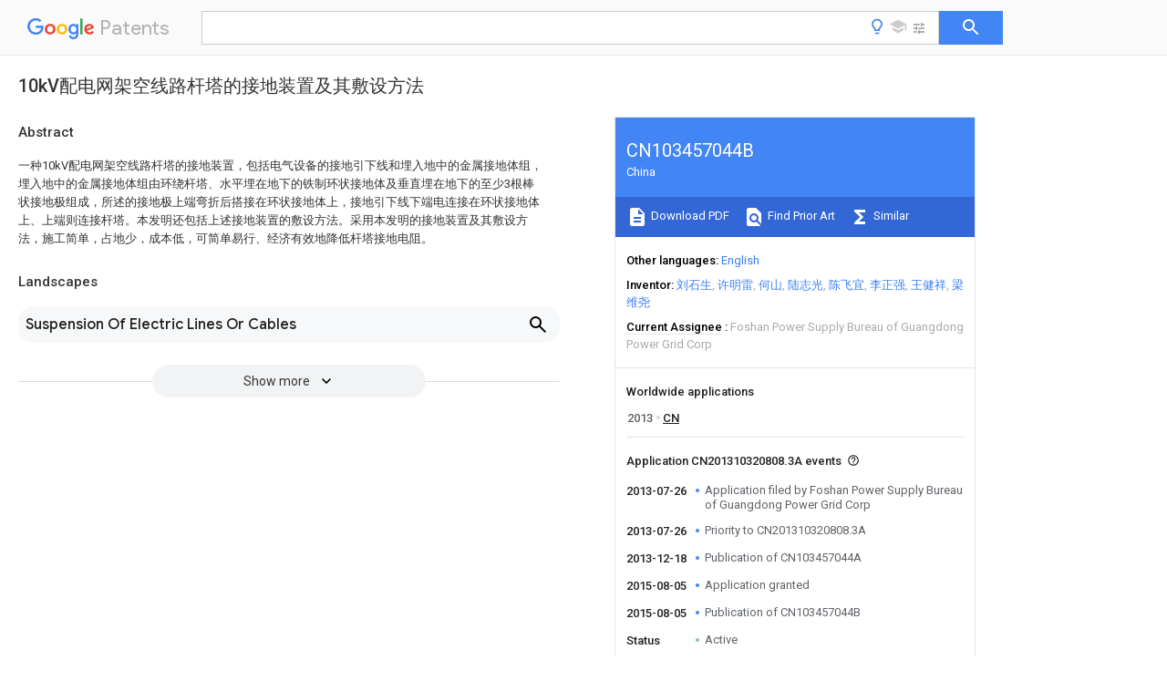

--- FILE ---
content_type: text/html
request_url: https://patents.google.com/patent/CN103457044B/zh
body_size: 18686
content:
<!DOCTYPE html>
<html lang="en">
  <head>
    <title>CN103457044B - 10kV配电网架空线路杆塔的接地装置及其敷设方法 
        - Google Patents</title>

    <meta name="viewport" content="width=device-width, initial-scale=1">
    <meta charset="UTF-8">
    <meta name="referrer" content="origin-when-crossorigin">
    <link rel="canonical" href="https://patents.google.com/patent/CN103457044B/zh">
    <meta name="description" content="
     一种10kV配电网架空线路杆塔的接地装置，包括电气设备的接地引下线和埋入地中的金属接地体组，埋入地中的金属接地体组由环绕杆塔、水平埋在地下的铁制环状接地体及垂直埋在地下的至少3根棒状接地极组成，所述的接地极上端弯折后搭接在环状接地体上，接地引下线下端电连接在环状接地体上、上端则连接杆塔。本发明还包括上述接地装置的敷设方法。采用本发明的接地装置及其敷设方法，施工简单，占地少，成本低，可简单易行、经济有效地降低杆塔接地电阻。 
     
   
   ">
    <meta name="DC.type" content="patent">
    <meta name="DC.title" content="10kV配电网架空线路杆塔的接地装置及其敷设方法 
       ">
    <meta name="DC.date" content="2013-07-26" scheme="dateSubmitted">
    <meta name="DC.description" content="
     一种10kV配电网架空线路杆塔的接地装置，包括电气设备的接地引下线和埋入地中的金属接地体组，埋入地中的金属接地体组由环绕杆塔、水平埋在地下的铁制环状接地体及垂直埋在地下的至少3根棒状接地极组成，所述的接地极上端弯折后搭接在环状接地体上，接地引下线下端电连接在环状接地体上、上端则连接杆塔。本发明还包括上述接地装置的敷设方法。采用本发明的接地装置及其敷设方法，施工简单，占地少，成本低，可简单易行、经济有效地降低杆塔接地电阻。 
     
   
   ">
    <meta name="citation_patent_application_number" content="CN:201310320808.3A">
    <meta name="citation_pdf_url" content="https://patentimages.storage.googleapis.com/b0/02/56/f2e1b16a502904/CN103457044B.pdf">
    <meta name="citation_patent_number" content="CN:103457044:B">
    <meta name="DC.date" content="2015-08-05" scheme="issue">
    <meta name="DC.contributor" content="刘石生" scheme="inventor">
    <meta name="DC.contributor" content="许明雷" scheme="inventor">
    <meta name="DC.contributor" content="何山" scheme="inventor">
    <meta name="DC.contributor" content="陆志光" scheme="inventor">
    <meta name="DC.contributor" content="陈飞宜" scheme="inventor">
    <meta name="DC.contributor" content="李正强" scheme="inventor">
    <meta name="DC.contributor" content="王健祥" scheme="inventor">
    <meta name="DC.contributor" content="梁维尧" scheme="inventor">
    <meta name="DC.contributor" content="Foshan Power Supply Bureau of Guangdong Power Grid Corp" scheme="assignee">
    <meta name="DC.relation" content="CN:101692547:A" scheme="references">
    <meta name="DC.relation" content="CN:201717589:U" scheme="references">
    <meta name="DC.relation" content="CN:203423264:U" scheme="references">
    <link rel="stylesheet" href="https://fonts.googleapis.com/css?family=Roboto:400,400italic,500,500italic,700">
    <link rel="stylesheet" href="https://fonts.googleapis.com/css?family=Product+Sans">
    <link rel="stylesheet" href="https://fonts.googleapis.com/css2?family=Google+Sans:wght@400;500;700">

    <style>
      
      #gb { top: 15px; left: auto; right: 0; width: auto; min-width: 135px !important; }   
      body { transition: none; }
    </style>
    <script></script>

    <script>
      window.version = 'patent-search.search_20250707_RC00';

      function sendFeedback() {
        userfeedback.api.startFeedback({
          'productId': '713680',
          'bucket': 'patent-search-web',
          'productVersion': window.version,
        });
      }

      window.experiments = {};
      window.experiments.patentCountries = "ae,ag,al,am,ao,ap,ar,at,au,aw,az,ba,bb,bd,be,bf,bg,bh,bj,bn,bo,br,bw,bx,by,bz,ca,cf,cg,ch,ci,cl,cm,cn,co,cr,cs,cu,cy,cz,dd,de,dj,dk,dm,do,dz,ea,ec,ee,eg,em,ep,es,fi,fr,ga,gb,gc,gd,ge,gh,gm,gn,gq,gr,gt,gw,hk,hn,hr,hu,ib,id,ie,il,in,ir,is,it,jo,jp,ke,kg,kh,km,kn,kp,kr,kw,kz,la,lc,li,lk,lr,ls,lt,lu,lv,ly,ma,mc,md,me,mg,mk,ml,mn,mo,mr,mt,mw,mx,my,mz,na,ne,ng,ni,nl,no,nz,oa,om,pa,pe,pg,ph,pl,pt,py,qa,ro,rs,ru,rw,sa,sc,sd,se,sg,si,sk,sl,sm,sn,st,su,sv,sy,sz,td,tg,th,tj,tm,tn,tr,tt,tw,tz,ua,ug,us,uy,uz,vc,ve,vn,wo,yu,za,zm,zw";
      
      
      window.experiments.keywordWizard = true;
      
      
      
      window.experiments.definitions = true;
      window.experiments.plogs = true;

      window.Polymer = {
        dom: 'shady',
        lazyRegister: true,
      };
    </script>

    <script src="//www.gstatic.com/patent-search/frontend/patent-search.search_20250707_RC00/scs/compiled_dir/webcomponentsjs/webcomponents-lite.min.js"></script>
    <link rel="import" href="//www.gstatic.com/patent-search/frontend/patent-search.search_20250707_RC00/scs/compiled_dir/search-app-vulcanized.html">
  </head>
  <body unresolved>
    
    
    <script></script>
    <script src="//www.gstatic.com/patent-search/frontend/patent-search.search_20250707_RC00/scs/compiled_dir/search-app-vulcanized.js"></script>
    <search-app>
      
      

      <article class="result" itemscope itemtype="http://schema.org/ScholarlyArticle">
  <h1 itemprop="pageTitle">CN103457044B - 10kV配电网架空线路杆塔的接地装置及其敷设方法 
        - Google Patents</h1>
  <span itemprop="title">10kV配电网架空线路杆塔的接地装置及其敷设方法 
       </span>

  <meta itemprop="type" content="patent">
  <a href="https://patentimages.storage.googleapis.com/b0/02/56/f2e1b16a502904/CN103457044B.pdf" itemprop="pdfLink">Download PDF</a>
  <h2>Info</h2>

  <dl>
    <dt>Publication number</dt>
    <dd itemprop="publicationNumber">CN103457044B</dd>
    <meta itemprop="numberWithoutCodes" content="103457044">
    <meta itemprop="kindCode" content="B">
    <meta itemprop="publicationDescription" content="Granted patent for invention">
    <span>CN103457044B</span>
    <span>CN201310320808.3A</span>
    <span>CN201310320808A</span>
    <span>CN103457044B</span>
    <span>CN 103457044 B</span>
    <span>CN103457044 B</span>
    <span>CN 103457044B</span>
    <span>  </span>
    <span> </span>
    <span> </span>
    <span>CN 201310320808 A</span>
    <span>CN201310320808 A</span>
    <span>CN 201310320808A</span>
    <span>CN 103457044 B</span>
    <span>CN103457044 B</span>
    <span>CN 103457044B</span>

    <dt>Authority</dt>
    <dd itemprop="countryCode">CN</dd>
    <dd itemprop="countryName">China</dd>

    <dt>Prior art keywords</dt>
    <dd itemprop="priorArtKeywords" repeat>earth</dd>
    <dd itemprop="priorArtKeywords" repeat>earth electrode</dd>
    <dd itemprop="priorArtKeywords" repeat>ground</dd>
    <dd itemprop="priorArtKeywords" repeat>earthing</dd>
    <dd itemprop="priorArtKeywords" repeat>underground</dd>

    <dt>Prior art date</dt>
    <dd><time itemprop="priorArtDate" datetime="2013-07-26">2013-07-26</time></dd>

    <dt>Legal status (The legal status is an assumption and is not a legal conclusion. Google has not performed a legal analysis and makes no representation as to the accuracy of the status listed.)</dt>
    <dd itemprop="legalStatusIfi" itemscope>
      <span itemprop="status">Active</span>
    </dd>
  </dl>

  <dt>Application number</dt>
  <dd itemprop="applicationNumber">CN201310320808.3A</dd>

  <dt>Other languages</dt>
  <dd itemprop="otherLanguages" itemscope repeat>
    <a href="/patent/CN103457044B/en">
      <span itemprop="name">English</span> (<span itemprop="code">en</span>)
    </a>
  </dd>

  <dt>Other versions</dt>
  <dd itemprop="directAssociations" itemscope repeat>
    <a href="/patent/CN103457044A/zh">
      <span itemprop="publicationNumber">CN103457044A</span>
      (<span itemprop="primaryLanguage">zh</span>
    </a>
  </dd>

  <dt>Inventor</dt>
  <dd itemprop="inventor" repeat>刘石生</dd>
  <dd itemprop="inventor" repeat>许明雷</dd>
  <dd itemprop="inventor" repeat>何山</dd>
  <dd itemprop="inventor" repeat>陆志光</dd>
  <dd itemprop="inventor" repeat>陈飞宜</dd>
  <dd itemprop="inventor" repeat>李正强</dd>
  <dd itemprop="inventor" repeat>王健祥</dd>
  <dd itemprop="inventor" repeat>梁维尧</dd>

  <dt>Current Assignee (The listed assignees may be inaccurate. Google has not performed a legal analysis and makes no representation or warranty as to the accuracy of the list.)</dt>
  <dd itemprop="assigneeCurrent" repeat>
    Foshan Power Supply Bureau of Guangdong Power Grid Corp
  </dd>

  <dt>Original Assignee</dt>
  <dd itemprop="assigneeOriginal" repeat>Foshan Power Supply Bureau of Guangdong Power Grid Corp</dd>

  <dt>Priority date (The priority date is an assumption and is not a legal conclusion. Google has not performed a legal analysis and makes no representation as to the accuracy of the date listed.)</dt>
  <dd><time itemprop="priorityDate" datetime="2013-07-26">2013-07-26</time></dd>

  <dt>Filing date</dt>
  <dd><time itemprop="filingDate" datetime="2013-07-26">2013-07-26</time></dd>

  <dt>Publication date</dt>
  <dd><time itemprop="publicationDate" datetime="2015-08-05">2015-08-05</time></dd>

  
  <dd itemprop="events" itemscope repeat>
    <time itemprop="date" datetime="2013-07-26">2013-07-26</time>
    <span itemprop="title">Application filed by Foshan Power Supply Bureau of Guangdong Power Grid Corp</span>
    <span itemprop="type">filed</span>
    <span itemprop="critical" content="true" bool>Critical</span>
    
    
    
    <span itemprop="assigneeSearch">Foshan Power Supply Bureau of Guangdong Power Grid Corp</span>
  </dd>
  <dd itemprop="events" itemscope repeat>
    <time itemprop="date" datetime="2013-07-26">2013-07-26</time>
    <span itemprop="title">Priority to CN201310320808.3A</span>
    <span itemprop="type">priority</span>
    <span itemprop="critical" content="true" bool>Critical</span>
    
    
    <span itemprop="documentId">patent/CN103457044B/zh</span>
    
  </dd>
  <dd itemprop="events" itemscope repeat>
    <time itemprop="date" datetime="2013-12-18">2013-12-18</time>
    <span itemprop="title">Publication of CN103457044A</span>
    <span itemprop="type">publication</span>
    <span itemprop="critical" content="true" bool>Critical</span>
    
    
    <span itemprop="documentId">patent/CN103457044A/zh</span>
    
  </dd>
  <dd itemprop="events" itemscope repeat>
    <time itemprop="date" datetime="2015-08-05">2015-08-05</time>
    <span itemprop="title">Application granted</span>
    <span itemprop="type">granted</span>
    <span itemprop="critical" content="true" bool>Critical</span>
    
    
    
    
  </dd>
  <dd itemprop="events" itemscope repeat>
    <time itemprop="date" datetime="2015-08-05">2015-08-05</time>
    <span itemprop="title">Publication of CN103457044B</span>
    <span itemprop="type">publication</span>
    <span itemprop="critical" content="true" bool>Critical</span>
    
    
    <span itemprop="documentId">patent/CN103457044B/zh</span>
    
  </dd>
  <dd itemprop="events" itemscope repeat>
    <time itemprop="date">Status</time>
    <span itemprop="title">Active</span>
    <span itemprop="type">legal-status</span>
    <span itemprop="critical" content="true" bool>Critical</span>
    <span itemprop="current" content="true" bool>Current</span>
    
    
    
  </dd>
  <dd itemprop="events" itemscope repeat>
    <time itemprop="date" datetime="2033-07-26">2033-07-26</time>
    <span itemprop="title">Anticipated expiration</span>
    <span itemprop="type">legal-status</span>
    <span itemprop="critical" content="true" bool>Critical</span>
    
    
    
    
  </dd>

  <h2>Links</h2>
  <ul>
    

    <li itemprop="links" itemscope repeat>
        <meta itemprop="id" content="espacenetLink">
        <a href="https://worldwide.espacenet.com/publicationDetails/biblio?CC=CN&amp;NR=103457044B&amp;KC=B&amp;FT=D" itemprop="url" target="_blank"><span itemprop="text">Espacenet</span></a>
      </li>
      

    

    <li itemprop="links" itemscope repeat>
      <meta itemprop="id" content="globalDossierLink">
      <a href="https://globaldossier.uspto.gov/result/application/CN/201310320808/1" itemprop="url" target="_blank"><span itemprop="text">Global Dossier</span></a>
    </li>

    

      

      

      
      <li itemprop="links" itemscope repeat>
        <meta itemprop="id" content="stackexchangeLink">
        <a href="https://patents.stackexchange.com/questions/tagged/CN103457044B" itemprop="url"><span itemprop="text">Discuss</span></a>
      </li>
  </ul>

  <ul itemprop="concept" itemscope>
    <li itemprop="match" itemscope repeat>
      <span itemprop="id">238000000034</span>
      <span itemprop="name">method</span>
      <span itemprop="domain">Methods</span>
      <span itemprop="svg_large"></span>
      <span itemprop="svg_small"></span>
      <span itemprop="smiles"></span>
      <span itemprop="inchi_key"></span>
      <span itemprop="similarity">0.000</span>
      <span itemprop="sections" repeat>title</span>
      <span itemprop="sections" repeat>claims</span>
      <span itemprop="sections" repeat>abstract</span>
      <span itemprop="sections" repeat>description</span>
      <span itemprop="count">21</span>
    </li>
    <li itemprop="match" itemscope repeat>
      <span itemprop="id">239000004020</span>
      <span itemprop="name">conductor</span>
      <span itemprop="domain">Substances</span>
      <span itemprop="svg_large"></span>
      <span itemprop="svg_small"></span>
      <span itemprop="smiles"></span>
      <span itemprop="inchi_key"></span>
      <span itemprop="similarity">0.000</span>
      <span itemprop="sections" repeat>claims</span>
      <span itemprop="sections" repeat>abstract</span>
      <span itemprop="sections" repeat>description</span>
      <span itemprop="count">19</span>
    </li>
    <li itemprop="match" itemscope repeat>
      <span itemprop="id">238000010276</span>
      <span itemprop="name">construction</span>
      <span itemprop="domain">Methods</span>
      <span itemprop="svg_large"></span>
      <span itemprop="svg_small"></span>
      <span itemprop="smiles"></span>
      <span itemprop="inchi_key"></span>
      <span itemprop="similarity">0.000</span>
      <span itemprop="sections" repeat>claims</span>
      <span itemprop="sections" repeat>abstract</span>
      <span itemprop="sections" repeat>description</span>
      <span itemprop="count">6</span>
    </li>
    <li itemprop="match" itemscope repeat>
      <span itemprop="id">XEEYBQQBJWHFJM-UHFFFAOYSA-N</span>
      <span itemprop="name">Iron</span>
      <span itemprop="domain">Chemical group</span>
      <span itemprop="svg_large"></span>
      <span itemprop="svg_small"></span>
      <span itemprop="smiles">[Fe]</span>
      <span itemprop="inchi_key">XEEYBQQBJWHFJM-UHFFFAOYSA-N</span>
      <span itemprop="similarity">0.000</span>
      <span itemprop="sections" repeat>claims</span>
      <span itemprop="sections" repeat>abstract</span>
      <span itemprop="sections" repeat>description</span>
      <span itemprop="count">4</span>
    </li>
    <li itemprop="match" itemscope repeat>
      <span itemprop="id">238000005452</span>
      <span itemprop="name">bending</span>
      <span itemprop="domain">Methods</span>
      <span itemprop="svg_large"></span>
      <span itemprop="svg_small"></span>
      <span itemprop="smiles"></span>
      <span itemprop="inchi_key"></span>
      <span itemprop="similarity">0.000</span>
      <span itemprop="sections" repeat>claims</span>
      <span itemprop="sections" repeat>abstract</span>
      <span itemprop="sections" repeat>description</span>
      <span itemprop="count">4</span>
    </li>
    <li itemprop="match" itemscope repeat>
      <span itemprop="id">229910000831</span>
      <span itemprop="name">Steel</span>
      <span itemprop="domain">Inorganic materials</span>
      <span itemprop="svg_large"></span>
      <span itemprop="svg_small"></span>
      <span itemprop="smiles"></span>
      <span itemprop="inchi_key"></span>
      <span itemprop="similarity">0.000</span>
      <span itemprop="sections" repeat>claims</span>
      <span itemprop="sections" repeat>description</span>
      <span itemprop="count">23</span>
    </li>
    <li itemprop="match" itemscope repeat>
      <span itemprop="id">239000010959</span>
      <span itemprop="name">steel</span>
      <span itemprop="domain">Substances</span>
      <span itemprop="svg_large"></span>
      <span itemprop="svg_small"></span>
      <span itemprop="smiles"></span>
      <span itemprop="inchi_key"></span>
      <span itemprop="similarity">0.000</span>
      <span itemprop="sections" repeat>claims</span>
      <span itemprop="sections" repeat>description</span>
      <span itemprop="count">23</span>
    </li>
    <li itemprop="match" itemscope repeat>
      <span itemprop="id">239000002689</span>
      <span itemprop="name">soil</span>
      <span itemprop="domain">Substances</span>
      <span itemprop="svg_large"></span>
      <span itemprop="svg_small"></span>
      <span itemprop="smiles"></span>
      <span itemprop="inchi_key"></span>
      <span itemprop="similarity">0.000</span>
      <span itemprop="sections" repeat>claims</span>
      <span itemprop="sections" repeat>description</span>
      <span itemprop="count">20</span>
    </li>
    <li itemprop="match" itemscope repeat>
      <span itemprop="id">238000003466</span>
      <span itemprop="name">welding</span>
      <span itemprop="domain">Methods</span>
      <span itemprop="svg_large"></span>
      <span itemprop="svg_small"></span>
      <span itemprop="smiles"></span>
      <span itemprop="inchi_key"></span>
      <span itemprop="similarity">0.000</span>
      <span itemprop="sections" repeat>claims</span>
      <span itemprop="sections" repeat>description</span>
      <span itemprop="count">20</span>
    </li>
    <li itemprop="match" itemscope repeat>
      <span itemprop="id">239000003755</span>
      <span itemprop="name">preservative agent</span>
      <span itemprop="domain">Substances</span>
      <span itemprop="svg_large"></span>
      <span itemprop="svg_small"></span>
      <span itemprop="smiles"></span>
      <span itemprop="inchi_key"></span>
      <span itemprop="similarity">0.000</span>
      <span itemprop="sections" repeat>claims</span>
      <span itemprop="sections" repeat>description</span>
      <span itemprop="count">6</span>
    </li>
    <li itemprop="match" itemscope repeat>
      <span itemprop="id">230000002335</span>
      <span itemprop="name">preservative effect</span>
      <span itemprop="domain">Effects</span>
      <span itemprop="svg_large"></span>
      <span itemprop="svg_small"></span>
      <span itemprop="smiles"></span>
      <span itemprop="inchi_key"></span>
      <span itemprop="similarity">0.000</span>
      <span itemprop="sections" repeat>claims</span>
      <span itemprop="sections" repeat>description</span>
      <span itemprop="count">6</span>
    </li>
    <li itemprop="match" itemscope repeat>
      <span itemprop="id">239000003973</span>
      <span itemprop="name">paint</span>
      <span itemprop="domain">Substances</span>
      <span itemprop="svg_large"></span>
      <span itemprop="svg_small"></span>
      <span itemprop="smiles"></span>
      <span itemprop="inchi_key"></span>
      <span itemprop="similarity">0.000</span>
      <span itemprop="sections" repeat>claims</span>
      <span itemprop="sections" repeat>description</span>
      <span itemprop="count">3</span>
    </li>
    <li itemprop="match" itemscope repeat>
      <span itemprop="id">239000004575</span>
      <span itemprop="name">stone</span>
      <span itemprop="domain">Substances</span>
      <span itemprop="svg_large"></span>
      <span itemprop="svg_small"></span>
      <span itemprop="smiles"></span>
      <span itemprop="inchi_key"></span>
      <span itemprop="similarity">0.000</span>
      <span itemprop="sections" repeat>claims</span>
      <span itemprop="sections" repeat>description</span>
      <span itemprop="count">3</span>
    </li>
    <li itemprop="match" itemscope repeat>
      <span itemprop="id">239000002699</span>
      <span itemprop="name">waste material</span>
      <span itemprop="domain">Substances</span>
      <span itemprop="svg_large"></span>
      <span itemprop="svg_small"></span>
      <span itemprop="smiles"></span>
      <span itemprop="inchi_key"></span>
      <span itemprop="similarity">0.000</span>
      <span itemprop="sections" repeat>claims</span>
      <span itemprop="sections" repeat>description</span>
      <span itemprop="count">3</span>
    </li>
    <li itemprop="match" itemscope repeat>
      <span itemprop="id">238000005260</span>
      <span itemprop="name">corrosion</span>
      <span itemprop="domain">Methods</span>
      <span itemprop="svg_large"></span>
      <span itemprop="svg_small"></span>
      <span itemprop="smiles"></span>
      <span itemprop="inchi_key"></span>
      <span itemprop="similarity">0.000</span>
      <span itemprop="sections" repeat>description</span>
      <span itemprop="count">6</span>
    </li>
    <li itemprop="match" itemscope repeat>
      <span itemprop="id">230000005540</span>
      <span itemprop="name">biological transmission</span>
      <span itemprop="domain">Effects</span>
      <span itemprop="svg_large"></span>
      <span itemprop="svg_small"></span>
      <span itemprop="smiles"></span>
      <span itemprop="inchi_key"></span>
      <span itemprop="similarity">0.000</span>
      <span itemprop="sections" repeat>description</span>
      <span itemprop="count">5</span>
    </li>
    <li itemprop="match" itemscope repeat>
      <span itemprop="id">238000010586</span>
      <span itemprop="name">diagram</span>
      <span itemprop="domain">Methods</span>
      <span itemprop="svg_large"></span>
      <span itemprop="svg_small"></span>
      <span itemprop="smiles"></span>
      <span itemprop="inchi_key"></span>
      <span itemprop="similarity">0.000</span>
      <span itemprop="sections" repeat>description</span>
      <span itemprop="count">5</span>
    </li>
    <li itemprop="match" itemscope repeat>
      <span itemprop="id">230000000694</span>
      <span itemprop="name">effects</span>
      <span itemprop="domain">Effects</span>
      <span itemprop="svg_large"></span>
      <span itemprop="svg_small"></span>
      <span itemprop="smiles"></span>
      <span itemprop="inchi_key"></span>
      <span itemprop="similarity">0.000</span>
      <span itemprop="sections" repeat>description</span>
      <span itemprop="count">5</span>
    </li>
    <li itemprop="match" itemscope repeat>
      <span itemprop="id">238000005259</span>
      <span itemprop="name">measurement</span>
      <span itemprop="domain">Methods</span>
      <span itemprop="svg_large"></span>
      <span itemprop="svg_small"></span>
      <span itemprop="smiles"></span>
      <span itemprop="inchi_key"></span>
      <span itemprop="similarity">0.000</span>
      <span itemprop="sections" repeat>description</span>
      <span itemprop="count">5</span>
    </li>
    <li itemprop="match" itemscope repeat>
      <span itemprop="id">238000003032</span>
      <span itemprop="name">molecular docking</span>
      <span itemprop="domain">Methods</span>
      <span itemprop="svg_large"></span>
      <span itemprop="svg_small"></span>
      <span itemprop="smiles"></span>
      <span itemprop="inchi_key"></span>
      <span itemprop="similarity">0.000</span>
      <span itemprop="sections" repeat>description</span>
      <span itemprop="count">5</span>
    </li>
    <li itemprop="match" itemscope repeat>
      <span itemprop="id">239000000126</span>
      <span itemprop="name">substance</span>
      <span itemprop="domain">Substances</span>
      <span itemprop="svg_large"></span>
      <span itemprop="svg_small"></span>
      <span itemprop="smiles"></span>
      <span itemprop="inchi_key"></span>
      <span itemprop="similarity">0.000</span>
      <span itemprop="sections" repeat>description</span>
      <span itemprop="count">5</span>
    </li>
    <li itemprop="match" itemscope repeat>
      <span itemprop="id">238000009413</span>
      <span itemprop="name">insulation</span>
      <span itemprop="domain">Methods</span>
      <span itemprop="svg_large"></span>
      <span itemprop="svg_small"></span>
      <span itemprop="smiles"></span>
      <span itemprop="inchi_key"></span>
      <span itemprop="similarity">0.000</span>
      <span itemprop="sections" repeat>description</span>
      <span itemprop="count">3</span>
    </li>
    <li itemprop="match" itemscope repeat>
      <span itemprop="id">APTZNLHMIGJTEW-UHFFFAOYSA-N</span>
      <span itemprop="name">pyraflufen-ethyl</span>
      <span itemprop="domain">Chemical compound</span>
      <span itemprop="svg_large"></span>
      <span itemprop="svg_small"></span>
      <span itemprop="smiles">C1=C(Cl)C(OCC(=O)OCC)=CC(C=2C(=C(OC(F)F)N(C)N=2)Cl)=C1F</span>
      <span itemprop="inchi_key">APTZNLHMIGJTEW-UHFFFAOYSA-N</span>
      <span itemprop="similarity">0.000</span>
      <span itemprop="sections" repeat>description</span>
      <span itemprop="count">3</span>
    </li>
    <li itemprop="match" itemscope repeat>
      <span itemprop="id">RSWGJHLUYNHPMX-UHFFFAOYSA-N</span>
      <span itemprop="name">Abietic-Saeure</span>
      <span itemprop="domain">Natural products</span>
      <span itemprop="svg_large"></span>
      <span itemprop="svg_small"></span>
      <span itemprop="smiles">C12CCC(C(C)C)=CC2=CCC2C1(C)CCCC2(C)C(O)=O</span>
      <span itemprop="inchi_key">RSWGJHLUYNHPMX-UHFFFAOYSA-N</span>
      <span itemprop="similarity">0.000</span>
      <span itemprop="sections" repeat>description</span>
      <span itemprop="count">2</span>
    </li>
    <li itemprop="match" itemscope repeat>
      <span itemprop="id">KHPCPRHQVVSZAH-HUOMCSJISA-N</span>
      <span itemprop="name">Rosin</span>
      <span itemprop="domain">Natural products</span>
      <span itemprop="svg_large"></span>
      <span itemprop="svg_small"></span>
      <span itemprop="smiles">O(C/C=C/c1ccccc1)[C@H]1[C@H](O)[C@@H](O)[C@@H](O)[C@@H](CO)O1</span>
      <span itemprop="inchi_key">KHPCPRHQVVSZAH-HUOMCSJISA-N</span>
      <span itemprop="similarity">0.000</span>
      <span itemprop="sections" repeat>description</span>
      <span itemprop="count">2</span>
    </li>
    <li itemprop="match" itemscope repeat>
      <span itemprop="id">239000012752</span>
      <span itemprop="name">auxiliary agent</span>
      <span itemprop="domain">Substances</span>
      <span itemprop="svg_large"></span>
      <span itemprop="svg_small"></span>
      <span itemprop="smiles"></span>
      <span itemprop="inchi_key"></span>
      <span itemprop="similarity">0.000</span>
      <span itemprop="sections" repeat>description</span>
      <span itemprop="count">2</span>
    </li>
    <li itemprop="match" itemscope repeat>
      <span itemprop="id">230000008901</span>
      <span itemprop="name">benefit</span>
      <span itemprop="domain">Effects</span>
      <span itemprop="svg_large"></span>
      <span itemprop="svg_small"></span>
      <span itemprop="smiles"></span>
      <span itemprop="inchi_key"></span>
      <span itemprop="similarity">0.000</span>
      <span itemprop="sections" repeat>description</span>
      <span itemprop="count">2</span>
    </li>
    <li itemprop="match" itemscope repeat>
      <span itemprop="id">230000008859</span>
      <span itemprop="name">change</span>
      <span itemprop="domain">Effects</span>
      <span itemprop="svg_large"></span>
      <span itemprop="svg_small"></span>
      <span itemprop="smiles"></span>
      <span itemprop="inchi_key"></span>
      <span itemprop="similarity">0.000</span>
      <span itemprop="sections" repeat>description</span>
      <span itemprop="count">2</span>
    </li>
    <li itemprop="match" itemscope repeat>
      <span itemprop="id">238000005056</span>
      <span itemprop="name">compaction</span>
      <span itemprop="domain">Methods</span>
      <span itemprop="svg_large"></span>
      <span itemprop="svg_small"></span>
      <span itemprop="smiles"></span>
      <span itemprop="inchi_key"></span>
      <span itemprop="similarity">0.000</span>
      <span itemprop="sections" repeat>description</span>
      <span itemprop="count">2</span>
    </li>
    <li itemprop="match" itemscope repeat>
      <span itemprop="id">230000007797</span>
      <span itemprop="name">corrosion</span>
      <span itemprop="domain">Effects</span>
      <span itemprop="svg_large"></span>
      <span itemprop="svg_small"></span>
      <span itemprop="smiles"></span>
      <span itemprop="inchi_key"></span>
      <span itemprop="similarity">0.000</span>
      <span itemprop="sections" repeat>description</span>
      <span itemprop="count">2</span>
    </li>
    <li itemprop="match" itemscope repeat>
      <span itemprop="id">238000005516</span>
      <span itemprop="name">engineering process</span>
      <span itemprop="domain">Methods</span>
      <span itemprop="svg_large"></span>
      <span itemprop="svg_small"></span>
      <span itemprop="smiles"></span>
      <span itemprop="inchi_key"></span>
      <span itemprop="similarity">0.000</span>
      <span itemprop="sections" repeat>description</span>
      <span itemprop="count">2</span>
    </li>
    <li itemprop="match" itemscope repeat>
      <span itemprop="id">230000003628</span>
      <span itemprop="name">erosive effect</span>
      <span itemprop="domain">Effects</span>
      <span itemprop="svg_large"></span>
      <span itemprop="svg_small"></span>
      <span itemprop="smiles"></span>
      <span itemprop="inchi_key"></span>
      <span itemprop="similarity">0.000</span>
      <span itemprop="sections" repeat>description</span>
      <span itemprop="count">2</span>
    </li>
    <li itemprop="match" itemscope repeat>
      <span itemprop="id">238000007689</span>
      <span itemprop="name">inspection</span>
      <span itemprop="domain">Methods</span>
      <span itemprop="svg_large"></span>
      <span itemprop="svg_small"></span>
      <span itemprop="smiles"></span>
      <span itemprop="inchi_key"></span>
      <span itemprop="similarity">0.000</span>
      <span itemprop="sections" repeat>description</span>
      <span itemprop="count">2</span>
    </li>
    <li itemprop="match" itemscope repeat>
      <span itemprop="id">JEIPFZHSYJVQDO-UHFFFAOYSA-N</span>
      <span itemprop="name">iron(III) oxide</span>
      <span itemprop="domain">Inorganic materials</span>
      <span itemprop="svg_large"></span>
      <span itemprop="svg_small"></span>
      <span itemprop="smiles">O=[Fe]O[Fe]=O</span>
      <span itemprop="inchi_key">JEIPFZHSYJVQDO-UHFFFAOYSA-N</span>
      <span itemprop="similarity">0.000</span>
      <span itemprop="sections" repeat>description</span>
      <span itemprop="count">2</span>
    </li>
    <li itemprop="match" itemscope repeat>
      <span itemprop="id">238000004162</span>
      <span itemprop="name">soil erosion</span>
      <span itemprop="domain">Methods</span>
      <span itemprop="svg_large"></span>
      <span itemprop="svg_small"></span>
      <span itemprop="smiles"></span>
      <span itemprop="inchi_key"></span>
      <span itemprop="similarity">0.000</span>
      <span itemprop="sections" repeat>description</span>
      <span itemprop="count">2</span>
    </li>
    <li itemprop="match" itemscope repeat>
      <span itemprop="id">KHPCPRHQVVSZAH-UHFFFAOYSA-N</span>
      <span itemprop="name">trans-cinnamyl beta-D-glucopyranoside</span>
      <span itemprop="domain">Natural products</span>
      <span itemprop="svg_large"></span>
      <span itemprop="svg_small"></span>
      <span itemprop="smiles">OC1C(O)C(O)C(CO)OC1OCC=CC1=CC=CC=C1</span>
      <span itemprop="inchi_key">KHPCPRHQVVSZAH-UHFFFAOYSA-N</span>
      <span itemprop="similarity">0.000</span>
      <span itemprop="sections" repeat>description</span>
      <span itemprop="count">2</span>
    </li>
    <li itemprop="match" itemscope repeat>
      <span itemprop="id">230000009466</span>
      <span itemprop="name">transformation</span>
      <span itemprop="domain">Effects</span>
      <span itemprop="svg_large"></span>
      <span itemprop="svg_small"></span>
      <span itemprop="smiles"></span>
      <span itemprop="inchi_key"></span>
      <span itemprop="similarity">0.000</span>
      <span itemprop="sections" repeat>description</span>
      <span itemprop="count">2</span>
    </li>
    <li itemprop="match" itemscope repeat>
      <span itemprop="id">244000025254</span>
      <span itemprop="name">Cannabis sativa</span>
      <span itemprop="domain">Species</span>
      <span itemprop="svg_large"></span>
      <span itemprop="svg_small"></span>
      <span itemprop="smiles"></span>
      <span itemprop="inchi_key"></span>
      <span itemprop="similarity">0.000</span>
      <span itemprop="sections" repeat>description</span>
      <span itemprop="count">1</span>
    </li>
    <li itemprop="match" itemscope repeat>
      <span itemprop="id">208000025274</span>
      <span itemprop="name">Lightning injury</span>
      <span itemprop="domain">Diseases</span>
      <span itemprop="svg_large"></span>
      <span itemprop="svg_small"></span>
      <span itemprop="smiles"></span>
      <span itemprop="inchi_key"></span>
      <span itemprop="similarity">0.000</span>
      <span itemprop="sections" repeat>description</span>
      <span itemprop="count">1</span>
    </li>
    <li itemprop="match" itemscope repeat>
      <span itemprop="id">238000009412</span>
      <span itemprop="name">basement excavation</span>
      <span itemprop="domain">Methods</span>
      <span itemprop="svg_large"></span>
      <span itemprop="svg_small"></span>
      <span itemprop="smiles"></span>
      <span itemprop="inchi_key"></span>
      <span itemprop="similarity">0.000</span>
      <span itemprop="sections" repeat>description</span>
      <span itemprop="count">1</span>
    </li>
    <li itemprop="match" itemscope repeat>
      <span itemprop="id">230000009286</span>
      <span itemprop="name">beneficial effect</span>
      <span itemprop="domain">Effects</span>
      <span itemprop="svg_large"></span>
      <span itemprop="svg_small"></span>
      <span itemprop="smiles"></span>
      <span itemprop="inchi_key"></span>
      <span itemprop="similarity">0.000</span>
      <span itemprop="sections" repeat>description</span>
      <span itemprop="count">1</span>
    </li>
    <li itemprop="match" itemscope repeat>
      <span itemprop="id">239000004568</span>
      <span itemprop="name">cement</span>
      <span itemprop="domain">Substances</span>
      <span itemprop="svg_large"></span>
      <span itemprop="svg_small"></span>
      <span itemprop="smiles"></span>
      <span itemprop="inchi_key"></span>
      <span itemprop="similarity">0.000</span>
      <span itemprop="sections" repeat>description</span>
      <span itemprop="count">1</span>
    </li>
    <li itemprop="match" itemscope repeat>
      <span itemprop="id">230000008878</span>
      <span itemprop="name">coupling</span>
      <span itemprop="domain">Effects</span>
      <span itemprop="svg_large"></span>
      <span itemprop="svg_small"></span>
      <span itemprop="smiles"></span>
      <span itemprop="inchi_key"></span>
      <span itemprop="similarity">0.000</span>
      <span itemprop="sections" repeat>description</span>
      <span itemprop="count">1</span>
    </li>
    <li itemprop="match" itemscope repeat>
      <span itemprop="id">238000010168</span>
      <span itemprop="name">coupling process</span>
      <span itemprop="domain">Methods</span>
      <span itemprop="svg_large"></span>
      <span itemprop="svg_small"></span>
      <span itemprop="smiles"></span>
      <span itemprop="inchi_key"></span>
      <span itemprop="similarity">0.000</span>
      <span itemprop="sections" repeat>description</span>
      <span itemprop="count">1</span>
    </li>
    <li itemprop="match" itemscope repeat>
      <span itemprop="id">238000005859</span>
      <span itemprop="name">coupling reaction</span>
      <span itemprop="domain">Methods</span>
      <span itemprop="svg_large"></span>
      <span itemprop="svg_small"></span>
      <span itemprop="smiles"></span>
      <span itemprop="inchi_key"></span>
      <span itemprop="similarity">0.000</span>
      <span itemprop="sections" repeat>description</span>
      <span itemprop="count">1</span>
    </li>
    <li itemprop="match" itemscope repeat>
      <span itemprop="id">238000013461</span>
      <span itemprop="name">design</span>
      <span itemprop="domain">Methods</span>
      <span itemprop="svg_large"></span>
      <span itemprop="svg_small"></span>
      <span itemprop="smiles"></span>
      <span itemprop="inchi_key"></span>
      <span itemprop="similarity">0.000</span>
      <span itemprop="sections" repeat>description</span>
      <span itemprop="count">1</span>
    </li>
    <li itemprop="match" itemscope repeat>
      <span itemprop="id">238000007599</span>
      <span itemprop="name">discharging</span>
      <span itemprop="domain">Methods</span>
      <span itemprop="svg_large"></span>
      <span itemprop="svg_small"></span>
      <span itemprop="smiles"></span>
      <span itemprop="inchi_key"></span>
      <span itemprop="similarity">0.000</span>
      <span itemprop="sections" repeat>description</span>
      <span itemprop="count">1</span>
    </li>
    <li itemprop="match" itemscope repeat>
      <span itemprop="id">238000001035</span>
      <span itemprop="name">drying</span>
      <span itemprop="domain">Methods</span>
      <span itemprop="svg_large"></span>
      <span itemprop="svg_small"></span>
      <span itemprop="smiles"></span>
      <span itemprop="inchi_key"></span>
      <span itemprop="similarity">0.000</span>
      <span itemprop="sections" repeat>description</span>
      <span itemprop="count">1</span>
    </li>
    <li itemprop="match" itemscope repeat>
      <span itemprop="id">230000005684</span>
      <span itemprop="name">electric field</span>
      <span itemprop="domain">Effects</span>
      <span itemprop="svg_large"></span>
      <span itemprop="svg_small"></span>
      <span itemprop="smiles"></span>
      <span itemprop="inchi_key"></span>
      <span itemprop="similarity">0.000</span>
      <span itemprop="sections" repeat>description</span>
      <span itemprop="count">1</span>
    </li>
    <li itemprop="match" itemscope repeat>
      <span itemprop="id">238000010616</span>
      <span itemprop="name">electrical installation</span>
      <span itemprop="domain">Methods</span>
      <span itemprop="svg_large"></span>
      <span itemprop="svg_small"></span>
      <span itemprop="smiles"></span>
      <span itemprop="inchi_key"></span>
      <span itemprop="similarity">0.000</span>
      <span itemprop="sections" repeat>description</span>
      <span itemprop="count">1</span>
    </li>
    <li itemprop="match" itemscope repeat>
      <span itemprop="id">230000005855</span>
      <span itemprop="name">radiation</span>
      <span itemprop="domain">Effects</span>
      <span itemprop="svg_large"></span>
      <span itemprop="svg_small"></span>
      <span itemprop="smiles"></span>
      <span itemprop="inchi_key"></span>
      <span itemprop="similarity">0.000</span>
      <span itemprop="sections" repeat>description</span>
      <span itemprop="count">1</span>
    </li>
    <li itemprop="match" itemscope repeat>
      <span itemprop="id">230000009467</span>
      <span itemprop="name">reduction</span>
      <span itemprop="domain">Effects</span>
      <span itemprop="svg_large"></span>
      <span itemprop="svg_small"></span>
      <span itemprop="smiles"></span>
      <span itemprop="inchi_key"></span>
      <span itemprop="similarity">0.000</span>
      <span itemprop="sections" repeat>description</span>
      <span itemprop="count">1</span>
    </li>
    <li itemprop="match" itemscope repeat>
      <span itemprop="id">238000012360</span>
      <span itemprop="name">testing method</span>
      <span itemprop="domain">Methods</span>
      <span itemprop="svg_large"></span>
      <span itemprop="svg_small"></span>
      <span itemprop="smiles"></span>
      <span itemprop="inchi_key"></span>
      <span itemprop="similarity">0.000</span>
      <span itemprop="sections" repeat>description</span>
      <span itemprop="count">1</span>
    </li>
    <li itemprop="match" itemscope repeat>
      <span itemprop="id">238000012876</span>
      <span itemprop="name">topography</span>
      <span itemprop="domain">Methods</span>
      <span itemprop="svg_large"></span>
      <span itemprop="svg_small"></span>
      <span itemprop="smiles"></span>
      <span itemprop="inchi_key"></span>
      <span itemprop="similarity">0.000</span>
      <span itemprop="sections" repeat>description</span>
      <span itemprop="count">1</span>
    </li>
    <li itemprop="match" itemscope repeat>
      <span itemprop="id">238000012795</span>
      <span itemprop="name">verification</span>
      <span itemprop="domain">Methods</span>
      <span itemprop="svg_large"></span>
      <span itemprop="svg_small"></span>
      <span itemprop="smiles"></span>
      <span itemprop="inchi_key"></span>
      <span itemprop="similarity">0.000</span>
      <span itemprop="sections" repeat>description</span>
      <span itemprop="count">1</span>
    </li>
  </ul>

  

  

  

  

  

  <section>
    <h2>Landscapes</h2>
    <ul>
      <li itemprop="landscapes" itemscope repeat>
        <span itemprop="name">Suspension Of Electric Lines Or Cables</span>
        (<span itemprop="type">AREA</span>)
      </li>
    </ul>
  </section>


  <section itemprop="abstract" itemscope>
    <h2>Abstract</h2>
    
    <div itemprop="content" html><abstract mxw-id="PA446861617" lang="ZH" load-source="patent-office">
    <div num="0001" class="abstract">一种10kV配电网架空线路杆塔的接地装置，包括电气设备的接地引下线和埋入地中的金属接地体组，埋入地中的金属接地体组由环绕杆塔、水平埋在地下的铁制环状接地体及垂直埋在地下的至少3根棒状接地极组成，所述的接地极上端弯折后搭接在环状接地体上，接地引下线下端电连接在环状接地体上、上端则连接杆塔。本发明还包括上述接地装置的敷设方法。采用本发明的接地装置及其敷设方法，施工简单，占地少，成本低，可简单易行、经济有效地降低杆塔接地电阻。</div>
    </abstract>
  </div>
  </section>

  <section itemprop="description" itemscope>
    <h2>Description</h2>
    
    <div itemprop="content" html><div mxw-id="PDES380682674" lang="ZH" load-source="patent-office" class="description">
    <invention-title lang="ZH" id="tilte1">10kV配电网架空线路杆塔的接地装置及其敷设方法</invention-title>
    <technical-field>
      <div id="p0001" num="0001" class="description-paragraph">技术领域</div>
      <div id="p0002" num="0002" class="description-paragraph">本发明涉及一种10kV配电网架空线路杆塔的接地装置（以及公寓住宅中计量装置的接地装置）,本发明还涉及所述装置的敷设方法。</div>
    </technical-field>
    <background-art>
      <div id="p0003" num="0003" class="description-paragraph">背景技术</div>
      <div id="p0004" num="0004" class="description-paragraph">配电网中架空线路分布广泛，运行环境恶劣，极易遭受直接雷击。实际运行经验表明，雷击架空线路造成开关跳闸停电，在配电网的总事故中占很大比例（雷击跳闸占总跳闸次数的60～80%）。同时，雷击线路时产生的雷电过电压沿线路侵入电力设备，又是造成电气设备绝缘损坏的重要因素。因此，配电网中架空线路的防雷至关重要。</div>
      <div id="p0005" num="0005" class="description-paragraph">防雷保护，不仅要考虑提高线路的耐雷水平和降低线路的雷击跳闸率，还应考虑综合经济效益。也就是说要根据线路的电压等级、重要程度、所经过地区的雷电活动强弱程度、地形地貌特点以及土壤电阻率情况，经过技术、经济比较，选取较合理的保护方式。</div>
      <div id="p0006" num="0006" class="description-paragraph">根据实际运行经验显示，现有防雷措施大致包括如下几类：</div>
      <div id="p0007" num="0007" class="description-paragraph">(1)架设避雷线；(2)安装线路避雷器；(3)降低杆塔接地电阻；(4)增设耦合地线；(5)采用消弧线圈接地；(6)提高设备的绝缘水平；(7)采取不平衡的绝缘方法；(8)装设自动重合闸装置线路绝缘具有自恢复性能。以上(1)-(5)项防雷措施都涉及到防雷接地问题；近年来运行实践证明，接地电阻的大小直接影响线路的防雷水平和防雷效果；因此，降低接地电阻是防雷工作的一个重要环节。</div>
      <div id="p0008" num="0008" class="description-paragraph">本申请主要探讨如何降低10kV配电网架空线路杆塔的接地电阻问题，如何通过改造接地装置，使接地电阻满足系统对接地电阻的要求，并针对提出相应的解决方案。</div>
      <div id="p0009" num="0009" class="description-paragraph">配电网架空线路的防雷接地的意义</div>
      <div id="p0010" num="0010" class="description-paragraph">防雷接地(过电压保护接地)是为了消除雷击和内过电压的危险而设，如架空线路上的避雷器、避雷针和避雷线的接地等。接地装置：电气设备的接地引下线和埋入地中的金属接地体组的总和称为接地装置。接地极是接地电流流向土壤的流散件，接地极的金属导体可分为两种：自然接地体和人工接地体。人工接地体可以水平敷设也可以垂直敷设。钢管或角钢一般是垂直打入地下，圆钢、扁钢一般水平埋入地下。</div>
      <div id="p0011" num="0011" class="description-paragraph">不论采用哪种形式的接地方式，都必须满足系统对接地电阻的要求，接地电阻越小，接地的效果就越好。目前，常采用接地方法及存在问题有：</div>
      <div id="p0012" num="0012" class="description-paragraph">（1）单条接地极垂直打入地下(钢管、角钢或圆钢，一般接地极的标准长度为2米)，优点是敷设简单，占地少，成本低，缺点是。难于达到系统对接地电阻的要求；</div>
      <div id="p0013" num="0013" class="description-paragraph">（2）将圆钢或扁钢焊接成地网水平埋入地下，铺设人工接地网；优点可以达到系统对接地电阻的要求；缺点是敷设较为复杂，占地多，成本高。</div>
      <div id="p0014" num="0014" class="description-paragraph">（3)在运行过程中发现原有地网中的接地电阻不能达到系统对接地电阻的要求时主要采取：延长接地极法、在土壤里添加降助剂、更换土壤法以及外引接地法等。由于在配电网线路网架结构已基本成型的前提下，更换土壤和添加降助剂已不现实，多数杆塔又位于农村耕地中，基于青赔问题，征地太难，根本就不能进行地网重建，对于居民区的开挖就完全不现实，延长接地极成本太高，效果又不一定会明显，此法所采用的垂直接地体长度，视地质条件一般为5～10米，再长时则效果不明显，且给施工带来困难，综上，该四种方法已经难以实施。发明内容</div>
      <div id="p0015" num="0015" class="description-paragraph">本发明所要解决的第一个技术问题,就是提供一种10kV配电网架空线路杆塔的接地装置。</div>
      <div id="p0016" num="0016" class="description-paragraph">本发明所要解决的第二个技术问题,就是提供上述接地装置的敷设方法。</div>
      <div id="p0017" num="0017" class="description-paragraph">采用本发明的接地装置及其敷设方法，可简单易行、经济有效地降低杆塔接地电阻。</div>
      <div id="p0018" num="0018" class="description-paragraph">解决上述第一个技术问题，本发明采用的技术方案是：</div>
      <div id="p0019" num="0019" class="description-paragraph">一种10kV配电网架空线路杆塔的接地装置，包括电气设备的接地引下线和埋入地中的金属接地体组，其特征是：所述的埋入地中的金属接地体组由环绕杆塔、水平埋在地下的铁制环状接地体及垂直埋在地下的至少3根棒状接地极组成，所述的接地极上端弯折后搭接在环状接地体上，所述的接地引下线下端电连接在环状接地体上、上端则连接杆塔。</div>
      <div id="p0020" num="0020" class="description-paragraph">所述的环状接地体为扁钢制成。</div>
      <div id="p0021" num="0021" class="description-paragraph">所述的接地极垂直长度为2米（一般接地极的标准长度），数量为5根。</div>
      <div id="p0022" num="0022" class="description-paragraph">所述的接地极与环状接地体采用防锈螺栓连接或搭接焊接，采用搭接焊接时，对圆钢来讲，搭接的长度为其直径的6倍，并双面焊接，扁钢的搭接长度为其宽度的2倍，并四面焊接。</div>
      <div id="p0023" num="0023" class="description-paragraph">上述接地装置的敷设方法，包括以下步骤：</div>
      <div id="p0024" num="0024" class="description-paragraph">1、环状接地体的内沿应距杆塔30-50cm，且埋设深度在25-35cm；接地极部分埋设深度应为L=1.8-2.2m（最佳2m）、直径取Φ=18-20mm（最佳19）接地极。</div>
      <div id="p0025" num="0025" class="description-paragraph">2、应先埋设接地极，再埋设环状接地体，并现场焊接完成，保证环状接地体规整、无尖端。</div>
      <div id="p0026" num="0026" class="description-paragraph">3、接地极与环状接地体应焊接，焊接应采用搭接焊接，对圆钢来讲，搭接的长度应为其直径的6倍，并应双面焊接，扁钢的搭接长度应为其宽度的2倍。并应四面焊接；焊口质量应符合要求不得有虚焊、假焊现象，如该连接处如不宜焊接，可用螺栓连接，但应采取可靠的防锈措施。</div>
      <div id="p0027" num="0027" class="description-paragraph">4、接地引下线与杆塔的连接应用镀锌栓连接，应接触良好，以便于打开测量接地电阻。</div>
      <div id="p0028" num="0028" class="description-paragraph">5、对焊口要涂沥青进行防腐处理，对接地引下线，要从与水平接地体连接处直到与杆塔的连接螺栓处，全部刷沥青，或防锈漆和黑漆进行防腐处理，因为这部分由于防腐电位的不同最容易发生化学腐蚀。</div>
      <div id="p0029" num="0029" class="description-paragraph">6、回填，当接地体全部焊接完毕，防腐措施也施工完毕，经检查验收合格后，才能开始回填，回填要用细土回填，回填土内不得有石块和建筑垃圾等，外取的土不得有较强的腐蚀性；在回填土时应分层夯实，不准用砂石回填。</div>
      <div id="p0030" num="0030" class="description-paragraph">7、地面处理，在回填完毕后．如是处于山坡，或斜坡地带，为了防止雨水冲刷造成水土流失，应在回填完毕后的地表栽植草皮进行保护。</div>
      <div id="p0031" num="0031" class="description-paragraph">8、全部施工完毕后，经过7天再测接地电阻看是否达到设计要求。</div>
      <div id="p0032" num="0032" class="description-paragraph">有益效果：采用本发明的接地装置及其敷设方法，施工简单，占地少，成本低，可简单易行、经济有效地降低杆塔接地电阻。</div>
    </background-art>
    <description-of-drawings>
      <div id="p0033" num="0033" class="description-paragraph">附图说明</div>
      <div id="p0034" num="0034" class="description-paragraph">图1为本发明的10kV配电网架空线路杆塔避雷器的接地装置实施例的主视图；</div>
      <div id="p0035" num="0035" class="description-paragraph">图2为图1的俯视图；</div>
      <div id="p0036" num="0036" class="description-paragraph">图3为图1的仰视图；</div>
      <div id="p0037" num="0037" class="description-paragraph">图4为放射形接地体和环状接地体两种接地方式的接地电阻变化趋势图；</div>
      <div id="p0038" num="0038" class="description-paragraph">图5为不同接地极数量杆塔接地电阻变化趋势图；</div>
      <div id="p0039" num="0039" class="description-paragraph">图6为不同深度杆塔接地电阻变化趋势图。</div>
      <div id="p0040" num="0040" class="description-paragraph">图中：1-环状接地体，2-接地极，3-接地引下线。</div>
    </description-of-drawings>
    <mode-for-invention>
      <div id="p0041" num="0041" class="description-paragraph">具体实施方式</div>
      <div id="p0042" num="0042" class="description-paragraph">如图1至图3所示，本发明的10kV配电网架空线路杆塔避雷器的接地装置最佳实施例，包括电气设备的接地引下线3和埋入地中的金属接地体组，埋入地中的金属接地体组由环绕杆塔、水平埋在地下的铁制环状接地体1及垂直埋在地下的5根棒状接地极2组成，接地极2的上端弯折后搭接在环状接地体1上，接地引下线3的下端电连接在环状接地体1上，环状接地体为扁钢制成，接地极垂直长度为2米。</div>
      <div id="p0043" num="0043" class="description-paragraph">降低防雷接地电阻的方案探索</div>
      <div id="p0044" num="0044" class="description-paragraph">对一般高度的杆塔，降低杆塔的接地电阻是提高线路耐雷水平，减少雷击跳闸率最经济有效的方法。尤其在电阻率ρ≤300Ω·m的土壤中，降低接地电阻较易，投资少。但在高土壤电阻率地区，应采用多根放射形或连续伸长形接地体。按规定，每基杆塔的工频接地电阻，在解开避雷线时，在潮湿或干燥情况下，都不应超过表1所示数据。</div>
      <div id="p0045" num="0045" class="description-paragraph">表1线路杆塔工频接地电阻</div>
      <div id="p0046" num="0046" class="description-paragraph">
        <span class="patent-image-not-available"></span>
      </div>
      <div id="p0047" num="0047" class="description-paragraph">根据电压等级的要求和土壤电阻率的不同，接地体的形式也是多种多样的，一般有以下几种：</div>
      <div id="p0048" num="0048" class="description-paragraph">①一字形接地体：采用一至数条接地带敷设在接地槽中，一般应用在土壤电阻率较小的地区和电压等级较低的线路；包括公寓住宅中计量装置。</div>
      <div id="p0049" num="0049" class="description-paragraph">②环状接地体：是用扁钢围绕杆塔构成的环状接地体，通常用于输电线路，可以改善接地点土壤的电场分布。</div>
      <div id="p0050" num="0050" class="description-paragraph">当利用了自然接地体后仍不满足接地电阻要求值时，应埋设人工接地体；而对于无自然接地体可利用的场所，就必须埋设人工接地体了。</div>
      <div id="p0051" num="0051" class="description-paragraph">根据上述设计对比探索方案为：</div>
      <div id="p0052" num="0052" class="description-paragraph">（1）接地极根数n=3时，一字与环形埋设的杆塔接地电阻变化趋势。</div>
      <div id="p0053" num="0053" class="description-paragraph">根据上述接地形式，选取不同地点的不同线路的5个直线、转角杆分别实施两种接地极接地，深度埋设均为2米，进行接地电阻测量，得到下表：</div>
      <div id="p0054" num="0054" class="description-paragraph">杆塔接地电阻测量统计表</div>
      <div id="p0055" num="0055" class="description-paragraph">
        <span class="patent-image-not-available"></span>
      </div>
      <div id="p0056" num="0056" class="description-paragraph">依据上表，做出两种接地方式的接地电阻变化趋势图图4，由图4可见，环形敷设杆塔接地电阻明显比一字敷设低得多，防雷效果也会较好。</div>
      <div id="p0057" num="0057" class="description-paragraph">（2）接地极根数分别n=1（单根）、3、4、5、6、8时，环形埋设的接地电阻变化趋势。</div>
      <div id="p0058" num="0058" class="description-paragraph">根据上述接地形式，选取3个杆塔（水泥杆）分别实施接地极接地，深度埋设均为2米，进行接地电阻测量，得到下表：</div>
      <div id="p0059" num="0059" class="description-paragraph">杆塔接地电阻测量统计表</div>
      <div id="p0060" num="0060" class="description-paragraph">
        <span class="patent-image-not-available"></span>
      </div>
      <div id="p0061" num="0061" class="description-paragraph">依据上表，不同接地极数量杆塔接地电阻变化趋势图如图5。</div>
      <div id="p0062" num="0062" class="description-paragraph">由图5可见，随着接地极数量的增加，接地电阻呈现降低趋势，但在大于5以后，变化又已趋于平缓，再增加接地极数量，接地电阻不再降低。由此可见，当接地极数两n=5时，接地电阻值为最小。</div>
      <div id="p0063" num="0063" class="description-paragraph">（3）接地极根数n=1时，接地极需要打入地下多深才可以相当于n=5，深度为2米的环形敷设接地极的电阻值。</div>
      <div id="p0064" num="0064" class="description-paragraph">根据方案（2）的数值为基准，埋设深度从2米至6米（已较难实施）进行接地电阻测量，得到下表：</div>
      <div id="p0065" num="0065" class="description-paragraph">杆塔接地电阻测量统计表</div>
      <div id="p0066" num="0066" class="description-paragraph">
        <span class="patent-image-not-available"></span>
      </div>
      <div id="p0067" num="0067" class="description-paragraph">不同深度杆塔接地电阻变化趋势见图6.</div>
      <div id="p0068" num="0068" class="description-paragraph">由上表和图6可知，单根接地极埋深为4米时，只有一组接地电阻小于参考值，其它三组均大于参考值，且埋深4米对于施工来讲，已较难操作，成本较高，经济性差。再者考虑接地极与土壤接触面积，以及放电瞬间要求泄电通道越短越好，因此，延长接地极降低接地电阻以达到释放雷电流的做法不经济、不够安全。</div>
      <div id="p0069" num="0069" class="description-paragraph">结论</div>
      <div id="p0070" num="0070" class="description-paragraph">经上述试验论证，当n=5时，采取环形敷设接地极能够有效的降低防雷接地的接地电阻值，而且此方法简单易行，对于线路防雷接地整改及新装都无需大范围开挖土地，较之敷设地网成本要低很多，经济性好，较之延伸单根接地极深度来讲，其安全性可靠性要高很多，因此，本文认为此种方法，无论从其可靠性、安全性、还是从其经济性，操作性方面都不失为一种值得大力推广应用的配电网线路杆塔防雷接地改造新方法。</div>
      <div id="p0071" num="0071" class="description-paragraph">本发明的10kV配电网架空线路杆塔避雷器的接地装置的施工方法，包括以下步骤：</div>
      <div id="p0072" num="0072" class="description-paragraph">1、环状接地体的内沿应距杆塔30-50cm，且埋设深度在25-35cm；接地极部分埋设深度应为L=1.8-2.2m（最佳2m）、直径取Φ=18-20mm（最佳19）接地极。</div>
      <div id="p0073" num="0073" class="description-paragraph">2、应先埋设接地极，再埋设环状接地体，并现场焊接完成，保证环状接地体规整、无尖端。</div>
      <div id="p0074" num="0074" class="description-paragraph">3、接地极与环状接地体应焊接，焊接应采用搭接焊接，对圆钢来讲，搭接的长度应为其直径的6倍，并应双面焊接，扁钢的搭接长度应为其宽度的2倍。并应四面焊接；焊口质量应符合要求不得有虚焊、假焊现象，如该连接处如不宜焊接，可用螺栓连接，但应采取可靠的防锈措施。</div>
      <div id="p0075" num="0075" class="description-paragraph">4、接地引下线与杆塔的连接应用镀锌栓连接，应接触良好，以便于打开测量接地电阻。</div>
      <div id="p0076" num="0076" class="description-paragraph">5、对焊口要涂沥青进行防腐处理，对接地引下线，要从与水平接地体连接处直到与杆塔的连接螺栓处，全部刷沥青，或防锈漆和黑漆进行防腐处理，因为这部分由于防腐电位的不同最容易发生化学腐蚀。</div>
      <div id="p0077" num="0077" class="description-paragraph">6、回填，当接地体全部焊接完毕，防腐措施也施工完毕，经检查验收合格后，才能开始回填，回填要用细土回填，回填土内不得有石块和建筑垃圾等，外取的土不得有较强的腐蚀性；在回填土时应分层夯实，不准用砂石回填。</div>
      <div id="p0078" num="0078" class="description-paragraph">7、地面处理，在回填完毕后．如是处于山坡，或斜坡地带，为了防止雨水冲刷造成水土流失，应在回填完毕后的地表栽植草皮进行保护。</div>
      <div id="p0079" num="0079" class="description-paragraph">8、全部施工完毕后，经过一定时间（7天）再测接地电阻看是否达到设计要求。</div>
    </mode-for-invention>
  </div>
  </div>
  </section>

  <section itemprop="claims" itemscope>
    <h2>Claims (<span itemprop="count">1</span>)</h2>
    
    <div itemprop="content" html><div mxw-id="PCLM376201673" lang="ZH" load-source="patent-office" class="claims">
    <div class="claim"> <div id="zh-cl0001" num="0001" class="claim">
      <div class="claim-text">1.一种10kV配电网架空线路杆塔接地装置的敷设方法，所述的接地装置包括电气设备的接地引下线和埋入地中的金属接地体组，所述的埋入地中的金属接地体组由环绕杆塔、水平埋在地下的铁制环状接地体及垂直埋在地下的至少3根棒状接地极组成，所述的接地极上端弯折后搭接在环状接地体上，所述的接地引下线下端电连接在环状接地体上、上端则连接杆塔；所述的环状接地体为扁钢制成，所述的接地极垂直长度为2米，数量为5根；所述的接地极与环状接地体采用防锈螺栓连接或搭接焊接；采用搭接焊接时，对圆钢来讲，搭接的长度为其直径的6倍，并双面焊接；扁钢的搭接长度为其宽度的2倍，并四面焊接；
		</div>
      <div class="claim-text">所述的方法包括以下步骤：
		</div>
      <div class="claim-text">S 1、环状接地体内沿距杆塔30-50cm，埋设深度在25-35cm；接地极埋设深度为L=1.8-2.2m、直径取Φ=18-20mm；
		</div>
      <div class="claim-text">S 2、先埋设接地极，再埋设环状接地体，并现场焊接或用螺栓连接，保证环状接地体规整、无尖端；
		</div>
      <div class="claim-text">S 3、接地极与环状接地体焊接采用搭接方式时，对圆钢搭接长度为其直径的6倍，并双面焊接，扁钢搭接长度为其宽度的2倍，并四面焊接；
		</div>
      <div class="claim-text">S 4、接地引下线与杆塔的连接用镀锌螺栓连接；
		</div>
      <div class="claim-text">S 5、对焊口涂沥青进行防腐处理，对接地引下线，要从与水平接地体连接处直到与杆塔的连接螺栓处全部刷沥青或防锈漆、黑漆进行防腐处理；
		</div>
      <div class="claim-text">S 6、回填：回填要用细土，回填土内不得有石块和建筑垃圾，外取土不得有腐蚀性；在回填土时分层夯实，不准用砂石回填；
		</div>
      <div class="claim-text">S 7、地面处理：在回填完毕后，处于山坡或斜坡地带则在地表栽植草皮；
		</div>
      <div class="claim-text">S 8、全部施工完毕后，经过7天再测接地电阻看是否达到设计要求。
		
				</div>
    </div>
  </div> </div>
  </div>
  </section>

  <section itemprop="application" itemscope>

    <section itemprop="metadata" itemscope>
      <span itemprop="applicationNumber">CN201310320808.3A</span>
      <span itemprop="priorityDate">2013-07-26</span>
      <span itemprop="filingDate">2013-07-26</span>
      <span itemprop="title">10kV配电网架空线路杆塔的接地装置及其敷设方法 
       </span>
      <span itemprop="ifiStatus">Active</span>
      
      <a href="/patent/CN103457044B/zh">
        <span itemprop="representativePublication">CN103457044B</span>
        (<span itemprop="primaryLanguage">zh</span>)
      </a>
    </section>

    <h2>Priority Applications (1)</h2>
    <table>
      <thead>
        <tr>
          <th>Application Number</th>
          <th>Priority Date</th>
          <th>Filing Date</th>
          <th>Title</th>
        </tr>
      </thead>
      <tbody>
        <tr itemprop="priorityApps" itemscope repeat>
          <td>
            <span itemprop="applicationNumber">CN201310320808.3A</span>
            
            <a href="/patent/CN103457044B/zh">
              <span itemprop="representativePublication">CN103457044B</span>
                (<span itemprop="primaryLanguage">zh</span>)
            </a>
          </td>
          <td itemprop="priorityDate">2013-07-26</td>
          <td itemprop="filingDate">2013-07-26</td>
          <td itemprop="title">10kV配电网架空线路杆塔的接地装置及其敷设方法 
       </td>
        </tr>
      </tbody>
    </table>

    <h2>Applications Claiming Priority (1)</h2>
    <table>
      <thead>
        <tr>
          <th>Application Number</th>
          <th>Priority Date</th>
          <th>Filing Date</th>
          <th>Title</th>
        </tr>
      </thead>
      <tbody>
        <tr itemprop="appsClaimingPriority" itemscope repeat>
          <td>
            <span itemprop="applicationNumber">CN201310320808.3A</span>
            <a href="/patent/CN103457044B/zh">
              <span itemprop="representativePublication">CN103457044B</span>
                (<span itemprop="primaryLanguage">zh</span>)
            </a>
          </td>
          <td itemprop="priorityDate">2013-07-26</td>
          <td itemprop="filingDate">2013-07-26</td>
          <td itemprop="title">10kV配电网架空线路杆塔的接地装置及其敷设方法 
       </td>
        </tr>
      </tbody>
    </table>

    

    

    <h2>Publications (2)</h2>
    <table>
      <thead>
        <tr>
          <th>Publication Number</th>
          <th>Publication Date</th>
        </tr>
      </thead>
      <tbody>
        <tr itemprop="pubs" itemscope repeat>
          <td>
            <span itemprop="publicationNumber">CN103457044A</span>
            
            <a href="/patent/CN103457044A/zh">
              CN103457044A
              (<span itemprop="primaryLanguage">zh</span>)
            </a>
          </td>
          <td itemprop="publicationDate">2013-12-18</td>
        </tr>
        <tr itemprop="pubs" itemscope repeat>
          <td>
            <span itemprop="publicationNumber">CN103457044B</span>
            
            <span itemprop="thisPatent">true</span>
            <a href="/patent/CN103457044B/zh">
              CN103457044B
              (<span itemprop="primaryLanguage">zh</span>)
            </a>
          </td>
          <td itemprop="publicationDate">2015-08-05</td>
        </tr>
      </tbody>
    </table>

  </section>

  <section itemprop="family" itemscope>
    <h1>Family</h1>
    <h2>ID=49739170</h2>

    <h2>Family Applications (1)</h2>
    <table>
      <thead>
        <tr>
          <th>Application Number</th>
          <th>Title</th>
          <th>Priority Date</th>
          <th>Filing Date</th>
        </tr>
      </thead>
      <tbody>
        <tr itemprop="applications" itemscope repeat>
          <td>
            <span itemprop="applicationNumber">CN201310320808.3A</span>
            <span itemprop="ifiStatus">Active</span>
            
            <a href="/patent/CN103457044B/zh">
              <span itemprop="representativePublication">CN103457044B</span>
                (<span itemprop="primaryLanguage">zh</span>)
            </a>
          </td>
          <td itemprop="priorityDate">2013-07-26</td>
          <td itemprop="filingDate">2013-07-26</td>
          <td itemprop="title">10kV配电网架空线路杆塔的接地装置及其敷设方法 
       </td>
        </tr>
      </tbody>
    </table>

    

    

    <h2>Country Status (1)</h2>
    <table>
      <thead>
        <tr>
          <th>Country</th>
          <th>Link</th>
        </tr>
      </thead>
      <tbody>
        <tr itemprop="countryStatus" itemscope repeat>
          <td>
            <span itemprop="countryCode">CN</span>
            (<span itemprop="num">1</span>)
            <meta itemprop="thisCountry" content="true">
          </td>
          <td>
            <a href="/patent/CN103457044B/zh">
              <span itemprop="representativePublication">CN103457044B</span>
              (<span itemprop="primaryLanguage">zh</span>)
            </a>
          </td>
        </tr>
      </tbody>
    </table>

    <h2>Cited By (1)</h2>
    <table>
      <caption>* Cited by examiner, † Cited by third party</caption>
      <thead>
        <tr>
          <th>Publication number</th>
          <th>Priority date</th>
          <th>Publication date</th>
          <th>Assignee</th>
          <th>Title</th>
        </tr>
      </thead>
      <tbody>
        <tr itemprop="forwardReferencesOrig" itemscope repeat>
          <td>
            <a href="/patent/WO2022208422A1/en">
              <span itemprop="publicationNumber">WO2022208422A1</span>
              (<span itemprop="primaryLanguage">en</span>)
            </a>
            <span itemprop="examinerCited">*</span>
            
          </td>
          <td itemprop="priorityDate">2021-03-31</td>
          <td itemprop="publicationDate">2022-10-06</td>
          <td><span itemprop="assigneeOriginal">Terna S.P.A.</span></td>
          <td itemprop="title">Grounding system for towers of overhead power lines 
       </td>
        </tr>
      </tbody>
    </table>

    <h2>Families Citing this family (9)</h2>
    <table>
      <caption>* Cited by examiner, † Cited by third party</caption>
      <thead>
        <tr>
          <th>Publication number</th>
          <th>Priority date</th>
          <th>Publication date</th>
          <th>Assignee</th>
          <th>Title</th>
        </tr>
      </thead>
      <tbody>
        <tr itemprop="forwardReferencesFamily" itemscope repeat>
          <td>
            <a href="/patent/CN104241879A/zh">
              <span itemprop="publicationNumber">CN104241879A</span>
              (<span itemprop="primaryLanguage">zh</span>)
            </a>
            <span itemprop="examinerCited">*</span>
            
          </td>
          <td itemprop="priorityDate">2014-09-17</td>
          <td itemprop="publicationDate">2014-12-24</td>
          <td><span itemprop="assigneeOriginal">辽河石油勘探局</span></td>
          <td itemprop="title">避雷器接地装置施工工艺 
       </td>
        </tr>
        <tr itemprop="forwardReferencesFamily" itemscope repeat>
          <td>
            <a href="/patent/CN104201484A/zh">
              <span itemprop="publicationNumber">CN104201484A</span>
              (<span itemprop="primaryLanguage">zh</span>)
            </a>
            <span itemprop="examinerCited">*</span>
            
          </td>
          <td itemprop="priorityDate">2014-09-19</td>
          <td itemprop="publicationDate">2014-12-10</td>
          <td><span itemprop="assigneeOriginal">国家电网公司</span></td>
          <td itemprop="title">不上螺钉不焊接的网状接地线 
       </td>
        </tr>
        <tr itemprop="forwardReferencesFamily" itemscope repeat>
          <td>
            <a href="/patent/CN105514627A/zh">
              <span itemprop="publicationNumber">CN105514627A</span>
              (<span itemprop="primaryLanguage">zh</span>)
            </a>
            <span itemprop="examinerCited">*</span>
            
          </td>
          <td itemprop="priorityDate">2014-09-26</td>
          <td itemprop="publicationDate">2016-04-20</td>
          <td><span itemprop="assigneeOriginal">上海市南供电设计有限公司</span></td>
          <td itemprop="title">一种用于水泥电杆的接地盘装置 
       </td>
        </tr>
        <tr itemprop="forwardReferencesFamily" itemscope repeat>
          <td>
            <a href="/patent/CN105514750A/zh">
              <span itemprop="publicationNumber">CN105514750A</span>
              (<span itemprop="primaryLanguage">zh</span>)
            </a>
            <span itemprop="examinerCited">*</span>
            
          </td>
          <td itemprop="priorityDate">2015-11-19</td>
          <td itemprop="publicationDate">2016-04-20</td>
          <td><span itemprop="assigneeOriginal">国家电网公司</span></td>
          <td itemprop="title">一种输电线路接地施工方法 
       </td>
        </tr>
        <tr itemprop="forwardReferencesFamily" itemscope repeat>
          <td>
            <a href="/patent/CN109378601A/zh">
              <span itemprop="publicationNumber">CN109378601A</span>
              (<span itemprop="primaryLanguage">zh</span>)
            </a>
            <span itemprop="examinerCited">*</span>
            
          </td>
          <td itemprop="priorityDate">2018-11-27</td>
          <td itemprop="publicationDate">2019-02-22</td>
          <td><span itemprop="assigneeOriginal">国网新疆电力有限公司喀什供电公司</span></td>
          <td itemprop="title">可调式接地针 
       </td>
        </tr>
        <tr itemprop="forwardReferencesFamily" itemscope repeat>
          <td>
            <a href="/patent/CN110444919B/zh">
              <span itemprop="publicationNumber">CN110444919B</span>
              (<span itemprop="primaryLanguage">zh</span>)
            </a>
            <span itemprop="examinerCited">*</span>
            
          </td>
          <td itemprop="priorityDate">2019-09-19</td>
          <td itemprop="publicationDate">2020-10-23</td>
          <td><span itemprop="assigneeOriginal">国网青海省电力公司黄化供电公司</span></td>
          <td itemprop="title">一种城区配电网永久性预埋接地体及其施工方法 
       </td>
        </tr>
        <tr itemprop="forwardReferencesFamily" itemscope repeat>
          <td>
            <a href="/patent/CN111541122A/zh">
              <span itemprop="publicationNumber">CN111541122A</span>
              (<span itemprop="primaryLanguage">zh</span>)
            </a>
            <span itemprop="examinerCited">*</span>
            
          </td>
          <td itemprop="priorityDate">2020-05-14</td>
          <td itemprop="publicationDate">2020-08-14</td>
          <td><span itemprop="assigneeOriginal">国网湖北省电力有限公司十堰供电公司</span></td>
          <td itemprop="title">一种石墨基柔性接地材料杆塔接地施工方法 
       </td>
        </tr>
        <tr itemprop="forwardReferencesFamily" itemscope repeat>
          <td>
            <a href="/patent/CN112134035B/zh">
              <span itemprop="publicationNumber">CN112134035B</span>
              (<span itemprop="primaryLanguage">zh</span>)
            </a>
            <span itemprop="examinerCited">*</span>
            
          </td>
          <td itemprop="priorityDate">2020-08-06</td>
          <td itemprop="publicationDate">2022-12-16</td>
          <td><span itemprop="assigneeOriginal">广东电网有限责任公司广州供电局</span></td>
          <td itemprop="title">接地引下线及接地系统 
       </td>
        </tr>
        <tr itemprop="forwardReferencesFamily" itemscope repeat>
          <td>
            <a href="/patent/CN112580697B/zh">
              <span itemprop="publicationNumber">CN112580697B</span>
              (<span itemprop="primaryLanguage">zh</span>)
            </a>
            <span itemprop="examinerCited">*</span>
            
          </td>
          <td itemprop="priorityDate">2020-12-04</td>
          <td itemprop="publicationDate">2023-05-26</td>
          <td><span itemprop="assigneeOriginal">国网山东省电力公司电力科学研究院</span></td>
          <td itemprop="title">一种输电线路杆塔接地选择方法及系统 
       </td>
        </tr>
      </tbody>
    </table>

    <h2>Citations (3)</h2>
    <table>
      <caption>* Cited by examiner, † Cited by third party</caption>
      <thead>
        <tr>
          <th>Publication number</th>
          <th>Priority date</th>
          <th>Publication date</th>
          <th>Assignee</th>
          <th>Title</th>
        </tr>
      </thead>
      <tbody>
        <tr itemprop="backwardReferencesOrig" itemscope repeat>
          <td>
            <a href="/patent/CN101692547A/zh">
              <span itemprop="publicationNumber">CN101692547A</span>
              (<span itemprop="primaryLanguage">zh</span>)
            </a>
            <span itemprop="examinerCited">*</span>
            
          </td>
          <td itemprop="priorityDate">2009-09-08</td>
          <td itemprop="publicationDate">2010-04-07</td>
          <td>
            <span itemprop="assigneeOriginal">国网电力科学研究院</span>
          </td>
          <td itemprop="title">一种复合材料杆塔外侧竖直接地引下方法及其杆塔 
       </td>
        </tr>
        <tr itemprop="backwardReferencesOrig" itemscope repeat>
          <td>
            <a href="/patent/CN201717589U/zh">
              <span itemprop="publicationNumber">CN201717589U</span>
              (<span itemprop="primaryLanguage">zh</span>)
            </a>
            <span itemprop="examinerCited">*</span>
            
          </td>
          <td itemprop="priorityDate">2010-04-21</td>
          <td itemprop="publicationDate">2011-01-19</td>
          <td>
            <span itemprop="assigneeOriginal">三门峡电力设计有限责任公司</span>
          </td>
          <td itemprop="title">电力杆塔用方型接地装置 
       </td>
        </tr>
        <tr itemprop="backwardReferencesOrig" itemscope repeat>
          <td>
            <a href="/patent/CN203423264U/zh">
              <span itemprop="publicationNumber">CN203423264U</span>
              (<span itemprop="primaryLanguage">zh</span>)
            </a>
            <span itemprop="examinerCited">*</span>
            
          </td>
          <td itemprop="priorityDate">2013-07-26</td>
          <td itemprop="publicationDate">2014-02-05</td>
          <td>
            <span itemprop="assigneeOriginal">广东电网公司佛山供电局</span>
          </td>
          <td itemprop="title">10kV配电网架空线路杆塔的接地装置 
       </td>
        </tr>
      </tbody>
    </table>

    

    <ul>
      <li itemprop="applicationsByYear" itemscope repeat>
        <span itemprop="year">2013</span>
        <ul>
          <li itemprop="application" itemscope repeat>
            <span itemprop="filingDate">2013-07-26</span>
            <span itemprop="countryCode">CN</span>
            <span itemprop="applicationNumber">CN201310320808.3A</span>
            <a href="/patent/CN103457044B/zh"><span itemprop="documentId">patent/CN103457044B/zh</span></a>
            <span itemprop="legalStatusCat">active</span>
            <span itemprop="legalStatus">Active</span>
            <span itemprop="thisApp" content="true" bool></span>
          </li>
        </ul>
      </li>
    </ul>

    </section>

  <section>
    <h2>Patent Citations (3)</h2>
    <table>
      <caption>* Cited by examiner, † Cited by third party</caption>
      <thead>
        <tr>
          <th>Publication number</th>
          <th>Priority date</th>
          <th>Publication date</th>
          <th>Assignee</th>
          <th>Title</th>
        </tr>
      </thead>
      <tbody>
        <tr itemprop="backwardReferences" itemscope repeat>
          <td>
            <a href="/patent/CN101692547A/zh">
              <span itemprop="publicationNumber">CN101692547A</span>
              (<span itemprop="primaryLanguage">zh</span>)
            </a>
            <span itemprop="examinerCited">*</span>
            
          </td>
          <td itemprop="priorityDate">2009-09-08</td>
          <td itemprop="publicationDate">2010-04-07</td>
          <td><span itemprop="assigneeOriginal">国网电力科学研究院</span></td>
          <td itemprop="title">一种复合材料杆塔外侧竖直接地引下方法及其杆塔 
       </td>
        </tr>
        <tr itemprop="backwardReferences" itemscope repeat>
          <td>
            <a href="/patent/CN201717589U/zh">
              <span itemprop="publicationNumber">CN201717589U</span>
              (<span itemprop="primaryLanguage">zh</span>)
            </a>
            <span itemprop="examinerCited">*</span>
            
          </td>
          <td itemprop="priorityDate">2010-04-21</td>
          <td itemprop="publicationDate">2011-01-19</td>
          <td><span itemprop="assigneeOriginal">三门峡电力设计有限责任公司</span></td>
          <td itemprop="title">电力杆塔用方型接地装置 
       </td>
        </tr>
        <tr itemprop="backwardReferences" itemscope repeat>
          <td>
            <a href="/patent/CN203423264U/zh">
              <span itemprop="publicationNumber">CN203423264U</span>
              (<span itemprop="primaryLanguage">zh</span>)
            </a>
            <span itemprop="examinerCited">*</span>
            
          </td>
          <td itemprop="priorityDate">2013-07-26</td>
          <td itemprop="publicationDate">2014-02-05</td>
          <td><span itemprop="assigneeOriginal">广东电网公司佛山供电局</span></td>
          <td itemprop="title">10kV配电网架空线路杆塔的接地装置 
       </td>
        </tr>
      </tbody>
    </table>
  </section>

  

  <h2>Cited By (1)</h2>
  <table>
    <caption>* Cited by examiner, † Cited by third party</caption>
    <thead>
      <tr>
        <th>Publication number</th>
        <th>Priority date</th>
        <th>Publication date</th>
        <th>Assignee</th>
        <th>Title</th>
      </tr>
    </thead>
    <tbody>
      <tr itemprop="forwardReferences" itemscope repeat>
        <td>
          <a href="/patent/WO2022208422A1/en">
            <span itemprop="publicationNumber">WO2022208422A1</span>
            (<span itemprop="primaryLanguage">en</span>)
          </a>
          <span itemprop="examinerCited">*</span>
          
        </td>
        <td itemprop="priorityDate">2021-03-31</td>
        <td itemprop="publicationDate">2022-10-06</td>
        <td><span itemprop="assigneeOriginal">Terna S.P.A.</span></td>
        <td itemprop="title">Grounding system for towers of overhead power lines 
       </td>
      </tr>
    </tbody>
  </table>

  <section>
    <h2>Also Published As</h2>
    <table>
      <thead>
        <tr>
          <th>Publication number</th>
          <th>Publication date</th>
        </tr>
      </thead>
      <tbody>
        <tr itemprop="docdbFamily" itemscope repeat>
          <td>
            <a href="/patent/CN103457044A/zh">
              <span itemprop="publicationNumber">CN103457044A</span>
              (<span itemprop="primaryLanguage">zh</span>)
            </a>
          </td>
          <td itemprop="publicationDate">2013-12-18</td>
        </tr>
      </tbody>
    </table>
  </section>

  <section>
    <h2>Similar Documents</h2>
    <table>
      <thead>
        <tr>
          <th>Publication</th>
          <th>Publication Date</th>
          <th>Title</th>
        </tr>
      </thead>
      <tbody>
        <tr itemprop="similarDocuments" itemscope repeat>
          <td>
            <meta itemprop="isPatent" content="true">
              <a href="/patent/CN103457044B/zh">
                <span itemprop="publicationNumber">CN103457044B</span>
                (<span itemprop="primaryLanguage">zh</span>)
              </a>
            
            
          </td>
          <td>
            <time itemprop="publicationDate" datetime="2015-08-05">2015-08-05</time>
            
            
          </td>
          <td itemprop="title">10kV配电网架空线路杆塔的接地装置及其敷设方法 
       </td>
        </tr>
        <tr itemprop="similarDocuments" itemscope repeat>
          <td>
            <meta itemprop="isPatent" content="true">
              <a href="/patent/CN201498612U/zh">
                <span itemprop="publicationNumber">CN201498612U</span>
                (<span itemprop="primaryLanguage">zh</span>)
              </a>
            
            
          </td>
          <td>
            <time itemprop="publicationDate" datetime="2010-06-02">2010-06-02</time>
            
            
          </td>
          <td itemprop="title">利用杆塔基础降低输电线路接地电阻的接地装置 
       </td>
        </tr>
        <tr itemprop="similarDocuments" itemscope repeat>
          <td>
            <meta itemprop="isPatent" content="true">
              <a href="/patent/CN201975524U/zh">
                <span itemprop="publicationNumber">CN201975524U</span>
                (<span itemprop="primaryLanguage">zh</span>)
              </a>
            
            
          </td>
          <td>
            <time itemprop="publicationDate" datetime="2011-09-14">2011-09-14</time>
            
            
          </td>
          <td itemprop="title">电力杆塔防雷接地装置的布置结构 
       </td>
        </tr>
        <tr itemprop="similarDocuments" itemscope repeat>
          <td>
            <meta itemprop="isPatent" content="true">
              <a href="/patent/CN111244629B/zh">
                <span itemprop="publicationNumber">CN111244629B</span>
                (<span itemprop="primaryLanguage">zh</span>)
              </a>
            
            
          </td>
          <td>
            <time itemprop="publicationDate" datetime="2021-08-17">2021-08-17</time>
            
            
          </td>
          <td itemprop="title">共享铁塔的防雷接地方法 
       </td>
        </tr>
        <tr itemprop="similarDocuments" itemscope repeat>
          <td>
            <meta itemprop="isPatent" content="true">
              <a href="/patent/CN204156112U/zh">
                <span itemprop="publicationNumber">CN204156112U</span>
                (<span itemprop="primaryLanguage">zh</span>)
              </a>
            
            
          </td>
          <td>
            <time itemprop="publicationDate" datetime="2015-02-11">2015-02-11</time>
            
            
          </td>
          <td itemprop="title">一种接地系统 
       </td>
        </tr>
        <tr itemprop="similarDocuments" itemscope repeat>
          <td>
            <meta itemprop="isPatent" content="true">
              <a href="/patent/CN111555051A/zh">
                <span itemprop="publicationNumber">CN111555051A</span>
                (<span itemprop="primaryLanguage">zh</span>)
              </a>
            
            
          </td>
          <td>
            <time itemprop="publicationDate" datetime="2020-08-18">2020-08-18</time>
            
            
          </td>
          <td itemprop="title">一种低压配电用石墨基接地极、接地装置及其施工方法 
       </td>
        </tr>
        <tr itemprop="similarDocuments" itemscope repeat>
          <td>
            <meta itemprop="isPatent" content="true">
              <a href="/patent/CN211182560U/zh">
                <span itemprop="publicationNumber">CN211182560U</span>
                (<span itemprop="primaryLanguage">zh</span>)
              </a>
            
            
          </td>
          <td>
            <time itemprop="publicationDate" datetime="2020-08-04">2020-08-04</time>
            
            
          </td>
          <td itemprop="title">新型杆塔防雷接地装置 
       </td>
        </tr>
        <tr itemprop="similarDocuments" itemscope repeat>
          <td>
            <meta itemprop="isPatent" content="true">
              <a href="/patent/CN105514750A/zh">
                <span itemprop="publicationNumber">CN105514750A</span>
                (<span itemprop="primaryLanguage">zh</span>)
              </a>
            
            
          </td>
          <td>
            <time itemprop="publicationDate" datetime="2016-04-20">2016-04-20</time>
            
            
          </td>
          <td itemprop="title">一种输电线路接地施工方法 
       </td>
        </tr>
        <tr itemprop="similarDocuments" itemscope repeat>
          <td>
            <meta itemprop="isPatent" content="true">
              <a href="/patent/CN205790429U/zh">
                <span itemprop="publicationNumber">CN205790429U</span>
                (<span itemprop="primaryLanguage">zh</span>)
              </a>
            
            
          </td>
          <td>
            <time itemprop="publicationDate" datetime="2016-12-07">2016-12-07</time>
            
            
          </td>
          <td itemprop="title">防雷接地组件 
       </td>
        </tr>
        <tr itemprop="similarDocuments" itemscope repeat>
          <td>
            <meta itemprop="isPatent" content="true">
              <a href="/patent/CN203423264U/zh">
                <span itemprop="publicationNumber">CN203423264U</span>
                (<span itemprop="primaryLanguage">zh</span>)
              </a>
            
            
          </td>
          <td>
            <time itemprop="publicationDate" datetime="2014-02-05">2014-02-05</time>
            
            
          </td>
          <td itemprop="title">10kV配电网架空线路杆塔的接地装置 
       </td>
        </tr>
        <tr itemprop="similarDocuments" itemscope repeat>
          <td>
            
            <meta itemprop="isScholar" content="true">
              <meta itemprop="scholarID" content="4519850158732064380">
              <a href="/scholar/4519850158732064380"><span itemprop="scholarAuthors">Wang et al.</span></a>
            
          </td>
          <td>
            
            <time itemprop="publicationDate" datetime="2020">2020</time>
            
          </td>
          <td itemprop="title">Seasonal variations of tower footing impedance in various transmission line grounding systems</td>
        </tr>
        <tr itemprop="similarDocuments" itemscope repeat>
          <td>
            <meta itemprop="isPatent" content="true">
              <a href="/patent/CN103166141B/zh">
                <span itemprop="publicationNumber">CN103166141B</span>
                (<span itemprop="primaryLanguage">zh</span>)
              </a>
            
            
          </td>
          <td>
            <time itemprop="publicationDate" datetime="2016-04-06">2016-04-06</time>
            
            
          </td>
          <td itemprop="title">一种城市220kV全户内变电站的接地网 
       </td>
        </tr>
        <tr itemprop="similarDocuments" itemscope repeat>
          <td>
            <meta itemprop="isPatent" content="true">
              <a href="/patent/CN204809570U/zh">
                <span itemprop="publicationNumber">CN204809570U</span>
                (<span itemprop="primaryLanguage">zh</span>)
              </a>
            
            
          </td>
          <td>
            <time itemprop="publicationDate" datetime="2015-11-25">2015-11-25</time>
            
            
          </td>
          <td itemprop="title">电力网状式防雷接地线 
       </td>
        </tr>
        <tr itemprop="similarDocuments" itemscope repeat>
          <td>
            <meta itemprop="isPatent" content="true">
              <a href="/patent/CN216488552U/zh">
                <span itemprop="publicationNumber">CN216488552U</span>
                (<span itemprop="primaryLanguage">zh</span>)
              </a>
            
            
          </td>
          <td>
            <time itemprop="publicationDate" datetime="2022-05-10">2022-05-10</time>
            
            
          </td>
          <td itemprop="title">一种干旱戈壁地区接地极装置 
       </td>
        </tr>
        <tr itemprop="similarDocuments" itemscope repeat>
          <td>
            <meta itemprop="isPatent" content="true">
              <a href="/patent/CN204375987U/zh">
                <span itemprop="publicationNumber">CN204375987U</span>
                (<span itemprop="primaryLanguage">zh</span>)
              </a>
            
            
          </td>
          <td>
            <time itemprop="publicationDate" datetime="2015-06-03">2015-06-03</time>
            
            
          </td>
          <td itemprop="title">大型设备小阻值接地网 
       </td>
        </tr>
        <tr itemprop="similarDocuments" itemscope repeat>
          <td>
            <meta itemprop="isPatent" content="true">
              <a href="/patent/CN206401540U/zh">
                <span itemprop="publicationNumber">CN206401540U</span>
                (<span itemprop="primaryLanguage">zh</span>)
              </a>
            
            
          </td>
          <td>
            <time itemprop="publicationDate" datetime="2017-08-11">2017-08-11</time>
            
            
          </td>
          <td itemprop="title">输电线路杆塔接地装置 
       </td>
        </tr>
        <tr itemprop="similarDocuments" itemscope repeat>
          <td>
            <meta itemprop="isPatent" content="true">
              <a href="/patent/CN104953504B/zh">
                <span itemprop="publicationNumber">CN104953504B</span>
                (<span itemprop="primaryLanguage">zh</span>)
              </a>
            
            
          </td>
          <td>
            <time itemprop="publicationDate" datetime="2017-11-07">2017-11-07</time>
            
            
          </td>
          <td itemprop="title">一种35kV输电线路差异化防雷改造方法 
       </td>
        </tr>
        <tr itemprop="similarDocuments" itemscope repeat>
          <td>
            <meta itemprop="isPatent" content="true">
              <a href="/patent/CN104184015A/zh">
                <span itemprop="publicationNumber">CN104184015A</span>
                (<span itemprop="primaryLanguage">zh</span>)
              </a>
            
            
          </td>
          <td>
            <time itemprop="publicationDate" datetime="2014-12-03">2014-12-03</time>
            
            
          </td>
          <td itemprop="title">一种接地装置安装施工工艺 
       </td>
        </tr>
        <tr itemprop="similarDocuments" itemscope repeat>
          <td>
            <meta itemprop="isPatent" content="true">
              <a href="/patent/CN111641096B/zh">
                <span itemprop="publicationNumber">CN111641096B</span>
                (<span itemprop="primaryLanguage">zh</span>)
              </a>
            
            
          </td>
          <td>
            <time itemprop="publicationDate" datetime="2021-11-09">2021-11-09</time>
            
            
          </td>
          <td itemprop="title">一种导电高分子材料接地网施工工艺 
       </td>
        </tr>
        <tr itemprop="similarDocuments" itemscope repeat>
          <td>
            <meta itemprop="isPatent" content="true">
              <a href="/patent/KR100361201B1/ko">
                <span itemprop="publicationNumber">KR100361201B1</span>
                (<span itemprop="primaryLanguage">ko</span>)
              </a>
            
            
          </td>
          <td>
            <time itemprop="publicationDate" datetime="2002-11-18">2002-11-18</time>
            
            
          </td>
          <td itemprop="title">접지극을 구비한 내·외장형 콘크리트 전주 
     </td>
        </tr>
        <tr itemprop="similarDocuments" itemscope repeat>
          <td>
            <meta itemprop="isPatent" content="true">
              <a href="/patent/CN209313032U/zh">
                <span itemprop="publicationNumber">CN209313032U</span>
                (<span itemprop="primaryLanguage">zh</span>)
              </a>
            
            
          </td>
          <td>
            <time itemprop="publicationDate" datetime="2019-08-27">2019-08-27</time>
            
            
          </td>
          <td itemprop="title">一种输变电线路中的垂直接地结构 
       </td>
        </tr>
        <tr itemprop="similarDocuments" itemscope repeat>
          <td>
            
            <meta itemprop="isScholar" content="true">
              <meta itemprop="scholarID" content="4921165999323790077">
              <a href="/scholar/4921165999323790077"><span itemprop="scholarAuthors">Tianlong et al.</span></a>
            
          </td>
          <td>
            
            <time itemprop="publicationDate" datetime="2025">2025</time>
            
          </td>
          <td itemprop="title">Study on natural grounding of helical anchor foundations for±800 kV overhead transmission lines in self-weight collapsible loess</td>
        </tr>
        <tr itemprop="similarDocuments" itemscope repeat>
          <td>
            <meta itemprop="isPatent" content="true">
              <a href="/patent/CN117154428B/zh">
                <span itemprop="publicationNumber">CN117154428B</span>
                (<span itemprop="primaryLanguage">zh</span>)
              </a>
            
            
          </td>
          <td>
            <time itemprop="publicationDate" datetime="2024-02-13">2024-02-13</time>
            
            
          </td>
          <td itemprop="title">后处理厂全厂共用接地系统 
       </td>
        </tr>
        <tr itemprop="similarDocuments" itemscope repeat>
          <td>
            <meta itemprop="isPatent" content="true">
              <a href="/patent/CN104466595A/zh">
                <span itemprop="publicationNumber">CN104466595A</span>
                (<span itemprop="primaryLanguage">zh</span>)
              </a>
            
            
          </td>
          <td>
            <time itemprop="publicationDate" datetime="2015-03-25">2015-03-25</time>
            
            
          </td>
          <td itemprop="title">一种石墨型接地降阻模块埋设方法 
       </td>
        </tr>
        <tr itemprop="similarDocuments" itemscope repeat>
          <td>
            <meta itemprop="isPatent" content="true">
              <a href="/patent/CN101820155B/zh">
                <span itemprop="publicationNumber">CN101820155B</span>
                (<span itemprop="primaryLanguage">zh</span>)
              </a>
            
            
          </td>
          <td>
            <time itemprop="publicationDate" datetime="2015-04-08">2015-04-08</time>
            
            
          </td>
          <td itemprop="title">一种输电线路杆塔接地网联接专用联板 
       </td>
        </tr>
      </tbody>
    </table>
  </section>

  <section>
    <h2>Legal Events</h2>
    <table>
      <thead>
        <tr>
          <th>Date</th>
          <th>Code</th>
          <th>Title</th>
          <th>Description</th>
        </tr>
      </thead>
      <tbody>
        <tr itemprop="legalEvents" itemscope repeat>
          <td><time itemprop="date" datetime="2013-12-18">2013-12-18</time></td>
          <td itemprop="code">C06</td>
          <td itemprop="title">Publication</td>
          <td>
          </td>
        </tr>
        <tr itemprop="legalEvents" itemscope repeat>
          <td><time itemprop="date" datetime="2013-12-18">2013-12-18</time></td>
          <td itemprop="code">PB01</td>
          <td itemprop="title">Publication</td>
          <td>
          </td>
        </tr>
        <tr itemprop="legalEvents" itemscope repeat>
          <td><time itemprop="date" datetime="2014-01-15">2014-01-15</time></td>
          <td itemprop="code">C10</td>
          <td itemprop="title">Entry into substantive examination</td>
          <td>
          </td>
        </tr>
        <tr itemprop="legalEvents" itemscope repeat>
          <td><time itemprop="date" datetime="2014-01-15">2014-01-15</time></td>
          <td itemprop="code">SE01</td>
          <td itemprop="title">Entry into force of request for substantive examination</td>
          <td>
          </td>
        </tr>
        <tr itemprop="legalEvents" itemscope repeat>
          <td><time itemprop="date" datetime="2015-08-05">2015-08-05</time></td>
          <td itemprop="code">C14</td>
          <td itemprop="title">Grant of patent or utility model</td>
          <td>
          </td>
        </tr>
        <tr itemprop="legalEvents" itemscope repeat>
          <td><time itemprop="date" datetime="2015-08-05">2015-08-05</time></td>
          <td itemprop="code">GR01</td>
          <td itemprop="title">Patent grant</td>
          <td>
          </td>
        </tr>
      </tbody>
    </table>
  </section>

</article>

    </search-app>
    
    <script></script>
    <script type="text/javascript" src="//www.gstatic.com/feedback/api.js"></script>
    <script type="text/javascript" src="//www.gstatic.com/feedback/js/help/prod/service/lazy.min.js"></script>
    <script type="text/javascript">
      if (window.help && window.help.service) {
        helpApi = window.help.service.Lazy.create(0, {apiKey: 'AIzaSyDTEI_0tLX4varJ7bwK8aT-eOI5qr3BmyI', locale: 'en-US'});
        window.requestedSurveys = new Set();
        window.requestSurvey = function(triggerId) {
          if (window.requestedSurveys.has(triggerId)) {
            return;
          }
          window.requestedSurveys.add(triggerId);
          helpApi.requestSurvey({
            triggerId: triggerId,
            enableTestingMode: false,
            callback: (requestSurveyCallbackParam) => {
              if (!requestSurveyCallbackParam.surveyData) {
                return;
              }
              helpApi.presentSurvey({
                productData: {
                  productVersion: window.version,
                  customData: {
                    "experiments": "",
                  },
                },
                surveyData: requestSurveyCallbackParam.surveyData,
                colorScheme: 1,
                customZIndex: 10000,
              });
            }
          });
        };

        window.requestSurvey('YXTwAsvoW0kedxbuTdH0RArc9VhT');
      }
    </script>
    <script src="/sw/null_loader.js"></script>
  </body>
</html>


--- FILE ---
content_type: text/html; charset=UTF-8
request_url: https://feedback-pa.clients6.google.com/static/proxy.html?usegapi=1&jsh=m%3B%2F_%2Fscs%2Fabc-static%2F_%2Fjs%2Fk%3Dgapi.lb.en.2kN9-TZiXrM.O%2Fd%3D1%2Frs%3DAHpOoo_B4hu0FeWRuWHfxnZ3V0WubwN7Qw%2Fm%3D__features__
body_size: 80
content:
<!DOCTYPE html>
<html>
<head>
<title></title>
<meta http-equiv="X-UA-Compatible" content="IE=edge" />
<script type="text/javascript" nonce="zRFhEPB7mqTAV5T1OMblpg">
  window['startup'] = function() {
    googleapis.server.init();
  };
</script>
<script type="text/javascript"
  src="https://apis.google.com/js/googleapis.proxy.js?onload=startup" async
  defer nonce="zRFhEPB7mqTAV5T1OMblpg"></script>
</head>
<body>
</body>
</html>
